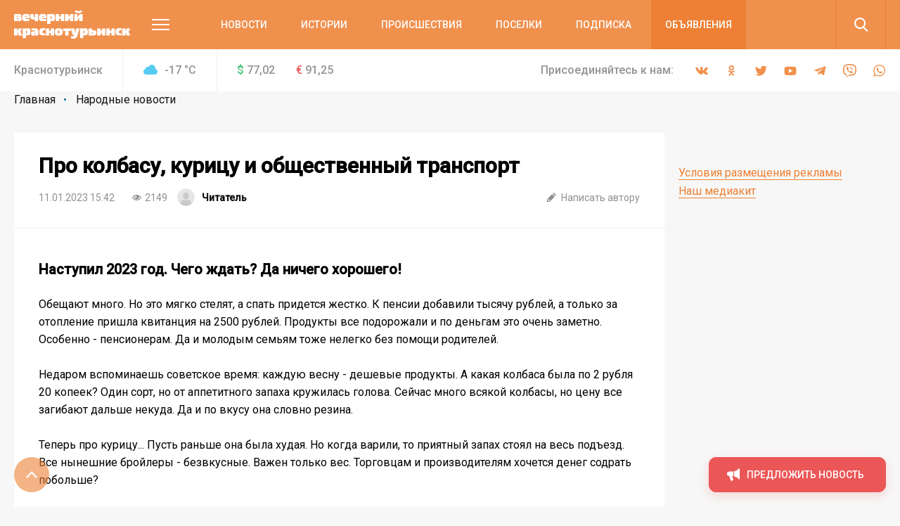

--- FILE ---
content_type: text/html; charset=UTF-8
request_url: https://krasnoturinsk.info/narodnye-novosti/pro-kolbasu-kuritsu-i-obshchestvennyy-transport/
body_size: 22291
content:
<!DOCTYPE html>
<html>
<head>
    <meta charset="utf-8">
    <meta name="format-detection" content="telephone=no">
    <meta name="format-detection" content="address=no">
    <meta name="SKYPE_TOOLBAR" content="SKYPE_TOOLBAR_PARSER_COMPATIBLE">
    <link rel="icon" type="image/svg+xml" href="/favicon.svg">    

    <meta name="viewport" content="width=device-width">

    <title>Про колбасу, курицу и общественный транспорт | Народные новости | Краснотурьинск.инфо</title>
    <meta http-equiv="Content-Type" content="text/html; charset=UTF-8" />
<meta name="keywords" content="новости, репортажи, происшествия, блоги,  объявления, погода, краснотурьинские вакансии, некрологи, выпуски газеты «Вечерний Краснотурьинск», контакты редакции и рекламные прайсы" />
<meta name="description" content="&amp;lt;h3&amp;gt;Наступил 2023 год. Чего ждать? Да ничего хорошего!&amp;lt;/h3&amp;gt;
 Обещают много. Но это мягко стелят, а спать придется жестко. К пенсии добавили тысячу рублей, а только за отопление пришла квитанция на 2500 рублей. Продукты все подорожали и по деньгам это очень заметно. Особенно - пенсионерам. Да и молодым семьям тоже нелегко без помощи родителей.&amp;lt;br&amp;gt;
 Недаром вспоминаешь советское время: каждую весну - дешевые продукты. А какая колбаса была по 2 рубля 20 копеек? Один сорт, но от аппетитного запаха кружилась голова. Сейчас много всякой колбасы, но цену все загибают дальше некуда. Да и по вкусу она словно резина.&amp;lt;br&amp;gt;
 Теперь про курицу... Пусть раньше она была худая. Но когда варили, то приятный запах стоял на весь подъезд. Все нынешние бройлеры - безвкусные. Важен только вес. Торговцам и производителям хочется денег содрать побольше?&amp;lt;br&amp;gt;
 Про транспорт... Частники совсем обнаглели. Как хотят, так и работают: захотел - выехал, не захотел - не выехал. Если даже работают, то почему-то до семи часов вечера? В выходные вечером в Заречном вообще никуда не уехать. А такси - не всем по карману. Например, прибыл автобус из Екатеринбурга на наш автовокзал в одиннадцать вечера. Что делать человеку? Транспорта нет, а таксист заламывает цену в 250 рублей.&amp;lt;br&amp;gt;
 При мэре Михеле транспорт ходил регулярно - хоть куда и до полуночи.&amp;lt;br&amp;gt;
 Я родилась и выросла на Малой Лимке. Помню, для перевозки людей использовали простые грузовые машины. В кузов ставили будку с сиденьями. Такие &amp;quot;автобусы&amp;quot; ходили регулярно и по расписанию. Хотя дороги были плохими. А сейчас дороги хорошие, но ездить туда не хотят.&amp;lt;br&amp;gt;
 Почему нет &amp;quot;городского&amp;quot; транспорта?&amp;lt;br&amp;gt;
 Хотелось бы, чтобы сотрудники мэрии и депутаты обратили внимание на этот вопрос и приобрели транспорт для города! Вот это будет забота о старшем поколении.&amp;lt;br&amp;gt;
 Понятно, у них - свои машины. Но что делать простому люду?&amp;lt;br&amp;gt;
 &amp;lt;b&amp;gt;Александра Николаевна, пенсионер.&amp;lt;/b&amp;gt;&amp;lt;br&amp;gt; - читайте на сайте Краснотурьинск.инфо" />
<link href="/bitrix/js/main/core/css/core.min.css?16019928022854" type="text/css" rel="stylesheet" />



<link href="/bitrix/cache/css/s6/main/page_faf4d12069df413a47a48935f55addd0/page_faf4d12069df413a47a48935f55addd0_v1.css?16407539422133" type="text/css"  rel="stylesheet" />
<link href="/bitrix/cache/css/s6/main/template_d6fe639e3fba3c402338ef9ccc181e8c/template_d6fe639e3fba3c402338ef9ccc181e8c_v1.css?1669096075357887" type="text/css"  data-template-style="true" rel="stylesheet" />
<script type="text/javascript">if(!window.BX)window.BX={};if(!window.BX.message)window.BX.message=function(mess){if(typeof mess==='object'){for(let i in mess) {BX.message[i]=mess[i];} return true;}};</script>
<script type="text/javascript">(window.BX||top.BX).message({'JS_CORE_LOADING':'Загрузка...','JS_CORE_NO_DATA':'- Нет данных -','JS_CORE_WINDOW_CLOSE':'Закрыть','JS_CORE_WINDOW_EXPAND':'Развернуть','JS_CORE_WINDOW_NARROW':'Свернуть в окно','JS_CORE_WINDOW_SAVE':'Сохранить','JS_CORE_WINDOW_CANCEL':'Отменить','JS_CORE_WINDOW_CONTINUE':'Продолжить','JS_CORE_H':'ч','JS_CORE_M':'м','JS_CORE_S':'с','JSADM_AI_HIDE_EXTRA':'Скрыть лишние','JSADM_AI_ALL_NOTIF':'Показать все','JSADM_AUTH_REQ':'Требуется авторизация!','JS_CORE_WINDOW_AUTH':'Войти','JS_CORE_IMAGE_FULL':'Полный размер'});</script>

<script type="text/javascript" src="/bitrix/js/main/core/core.min.js?1602003745252095"></script>

<script>BX.setJSList(['/bitrix/js/main/core/core_ajax.js','/bitrix/js/main/core/core_promise.js','/bitrix/js/main/polyfill/promise/js/promise.js','/bitrix/js/main/loadext/loadext.js','/bitrix/js/main/loadext/extension.js','/bitrix/js/main/polyfill/promise/js/promise.js','/bitrix/js/main/polyfill/find/js/find.js','/bitrix/js/main/polyfill/includes/js/includes.js','/bitrix/js/main/polyfill/matches/js/matches.js','/bitrix/js/ui/polyfill/closest/js/closest.js','/bitrix/js/main/polyfill/fill/main.polyfill.fill.js','/bitrix/js/main/polyfill/find/js/find.js','/bitrix/js/main/polyfill/matches/js/matches.js','/bitrix/js/main/polyfill/core/dist/polyfill.bundle.js','/bitrix/js/main/core/core.js','/bitrix/js/main/polyfill/intersectionobserver/js/intersectionobserver.js','/bitrix/js/main/lazyload/dist/lazyload.bundle.js','/bitrix/js/main/polyfill/core/dist/polyfill.bundle.js','/bitrix/js/main/parambag/dist/parambag.bundle.js']);
BX.setCSSList(['/bitrix/js/main/core/css/core.css','/bitrix/js/main/lazyload/dist/lazyload.bundle.css','/bitrix/js/main/parambag/dist/parambag.bundle.css']);</script>
<script type="text/javascript">(window.BX||top.BX).message({'LANGUAGE_ID':'ru','FORMAT_DATE':'MM/DD/YYYY','FORMAT_DATETIME':'MM/DD/YYYY H:MI:SS T','COOKIE_PREFIX':'BITRIX_SM','SERVER_TZ_OFFSET':'18000','SITE_ID':'s6','SITE_DIR':'/','USER_ID':'','SERVER_TIME':'1770128018','USER_TZ_OFFSET':'0','USER_TZ_AUTO':'Y','bitrix_sessid':'128d6da34921619b756188ba6183bcea'});</script>


<script type="text/javascript"  src="/bitrix/cache/js/s6/main/kernel_main/kernel_main_v1.js?1603970125151609"></script>
<script type="text/javascript"  src="/bitrix/cache/js/s6/main/kernel_main_polyfill_customevent/kernel_main_polyfill_customevent_v1.js?16039700961051"></script>
<script type="text/javascript" src="/bitrix/js/ui/dexie/dist/dexie.bitrix.bundle.min.js?160200795960291"></script>
<script type="text/javascript" src="/bitrix/js/main/core/core_ls.min.js?16019928027365"></script>
<script type="text/javascript" src="/bitrix/js/main/core/core_frame_cache.min.js?160200374510532"></script>
<script type="text/javascript">BX.setJSList(['/bitrix/js/main/core/core_fx.js','/bitrix/js/main/session.js','/bitrix/js/main/pageobject/pageobject.js','/bitrix/js/main/core/core_window.js','/bitrix/js/main/date/main.date.js','/bitrix/js/main/core/core_date.js','/bitrix/js/main/utils.js','/bitrix/js/main/polyfill/customevent/main.polyfill.customevent.js','/local/templates/main/js/vendor.js','/local/templates/main/js/common.js','/local/components/api/typo/templates/.default/script.js']);</script>
<script type="text/javascript">BX.setCSSList(['/local/templates/main/components/bitrix/news/.default/bitrix/news.detail/.default/style.css','/local/templates/main/css/vendor.css','/local/templates/main/css/common.css','/local/templates/main/css/s6.css','/local/components/api/typo/templates/.default/style.css','/local/templates/main/styles.css','/local/templates/main/template_styles.css']);</script>
<script type="text/javascript">var bxDate = new Date(); document.cookie="BITRIX_SM_TIME_ZONE="+bxDate.getTimezoneOffset()+"; path=/; expires=Mon, 01 Feb 2027 00:00:00 +0500"</script>
<link href="https://fonts.googleapis.com/css?family=Open+Sans|Roboto:300,400,400i,500,500i&amp;subset=cyrillic" rel="stylesheet">
<meta property="og:title" content="Про колбасу, курицу и общественный транспорт"/>
<meta property="og:description" content="Наступил 2023 год. Чего ждать? Да ничего хорошего!
 Обещают много. Но это мягко стелят, а спать придется жестко. К пенсии добавили тысячу рублей, а только за отопление пришла квитанция на 2500 рублей. Продукты все подорожали и по деньгам это очень заметно. Особенно - пенсионерам. Да и молодым семья"/>
<link rel="amphtml" href="https://krasnoturinsk.info/amp/narodnye-novosti/pro-kolbasu-kuritsu-i-obshchestvennyy-transport/">
<meta property="og:image" content="https://krasnoturinsk.info/upload/image_resize/230602840f0ab418995c7cb4631ff8fb.jpeg"/>
<meta property="og:type" content="article"/>
<meta property="og:url" content="https://krasnoturinsk.info/narodnye-novosti/pro-kolbasu-kuritsu-i-obshchestvennyy-transport/"/>



<script type="text/javascript"  src="/bitrix/cache/js/s6/main/template_9c1ef971bcd657f7b3ab800db4e0eb80/template_9c1ef971bcd657f7b3ab800db4e0eb80_v1.js?1603970096495618"></script>
<script type="text/javascript">var _ba = _ba || []; _ba.push(["aid", "04972ffdab65d9f77f195510f02870d0"]); _ba.push(["host", "krasnoturinsk.info"]); (function() {var ba = document.createElement("script"); ba.type = "text/javascript"; ba.async = true;ba.src = (document.location.protocol == "https:" ? "https://" : "http://") + "bitrix.info/ba.js";var s = document.getElementsByTagName("script")[0];s.parentNode.insertBefore(ba, s);})();</script>


    <script async='async' src='https://www.googletagservices.com/tag/js/gpt.js'></script>
    <script>
        var googletag = googletag || {};
        googletag.cmd = googletag.cmd || [];
    </script>

    <!-- Yandex Native Ads -->
    <script>window.yaContextCb=window.yaContextCb||[]</script>
    <script src="https://yandex.ru/ads/system/context.js" async></script>

    <script>
        googletag.cmd.push(function() {
            googletag.pubads().enableSingleRequest();
            googletag.pubads().collapseEmptyDivs();
            googletag.enableServices();
        });
    </script>
    <script src="https://cdn.gravitec.net/storage/df241a866bef109549ff7123e3eae423/client.js" async></script>    <script type="text/javascript" src="https://code.giraff.io/data/widget-krasnoturinskinfo.js" async></script></head>

<body class="body">
<!-- Yandex.Metrika counter -->
<script type="text/javascript" >
   (function(m,e,t,r,i,k,a){m[i]=m[i]||function(){(m[i].a=m[i].a||[]).push(arguments)};
   m[i].l=1*new Date();k=e.createElement(t),a=e.getElementsByTagName(t)[0],k.async=1,k.src=r,a.parentNode.insertBefore(k,a)})
   (window, document, "script", "https://mc.yandex.ru/metrika/tag.js", "ym");

   ym(22006531, "init", {
        clickmap:true,
        trackLinks:true,
        accurateTrackBounce:true,
        webvisor:true
   });
</script>
<noscript><div><img src="https://mc.yandex.ru/watch/22006531" style="position:absolute; left:-9999px;" alt="" /></div></noscript>
<!-- /Yandex.Metrika counter -->



<!-- Global site tag (gtag.js) - Google Analytics -->
<script async src="https://www.googletagmanager.com/gtag/js?id=UA-10588330-3"></script>
<script>
  window.dataLayer = window.dataLayer || [];
  function gtag(){dataLayer.push(arguments);}
  gtag('js', new Date());

  gtag('config', 'UA-10588330-3');
</script>
<div class="body__wrapper">
    <div class="body__header">
<div id="panel"></div>
        <header js-header class="header">
            <div class="header-attention header-attention_desktop -xs-hidden">
                
    <!-- article-attention_margin-bottom_none -->
<div class="article-attention article-attention_tag_right article-attention_full-image">
    <!-- Yandex.RTB R-A-110421-22 -->
<div id="yandex_rtb_R-A-110421-22"></div>
<script>
window.yaContextCb.push(() => {
    Ya.Context.AdvManager.render({
        "blockId": "R-A-110421-22",
        "renderTo": "yandex_rtb_R-A-110421-22"
    })
})
</script></div>
            </div>

            <div class="header-attention header-attention_phone -xs-visible">
                
    <!-- article-attention_margin-bottom_none -->
<div class="article-attention article-attention_tag_right article-attention_full-image">
    <!-- Yandex.RTB R-A-110421-34 -->
<div id="yandex_rtb_R-A-110421-34"></div>
<script>
window.yaContextCb.push(() => {
    Ya.Context.AdvManager.render({
        "blockId": "R-A-110421-34",
        "renderTo": "yandex_rtb_R-A-110421-34"
    })
})
</script></div>
            </div>

            <div js-header-wrapper class="header__wrapper">

                <div class="header__main">
                    <div js-header-main class="header-main block">
                        <div class="header-main__wrapper block-wrapper">
                            <div class="header-main__side">
                                <a href="/" class="header-main__logo">
    <img src="/upload/logo/header/Вечерний%20Краснотурьинск.svg" alt="Вечерний Краснотурьинск">
</a>
                                <div class="header-main__more">
                                    <a js-header-menu href="#" class="header-main__hamburger"></a>
                                </div>
                            </div>
                            
<div js-header-box class="header-main__main">
    <div class="header-main__nav">
        <div class="header-nav">
            <div class="header-nav__list">
                                    <div class="header-nav__item">
                        <a href="/novosti/" class="header-nav__link">Новости</a>
                    </div>
                                    <div class="header-nav__item">
                        <a href="/istorii/" class="header-nav__link">Истории</a>
                    </div>
                                    <div class="header-nav__item">
                        <a href="/proishestviya/" class="header-nav__link">Происшествия</a>
                    </div>
                                    <div class="header-nav__item">
                        <a href="/tag/poselki/" class="header-nav__link">Поселки</a>
                    </div>
                                    <div class="header-nav__item">
                        <a href="/journal-subscribe/" class="header-nav__link">Подписка</a>
                    </div>
                                    <div class="header-nav__item header-nav__item_fill">
                        <a href="/board/" class="header-nav__link">Объявления</a>
                    </div>
                            </div>
        </div>
    </div>
    <div class="header-main__search">
        <form js-search action="/search/" class="search">
            <div class="search__wrapper">
                <div class="search__main">
                    <div class="search__input">
                        <label js-inputShadow class="field field_search">
                            <span class="field__title">Поиск</span>
                            <span class="field__main">
                                <input js-search-input class="field__input" type="text" placeholder="Введите ваш запрос" name="q" value="">
                            </span>
                        </label>
                    </div>
                </div>
                <div class="search__side">
                    <button js-search-button type="submit" class="search__button"></button>
                </div>
            </div>
        </form>
    </div>
</div>
                        </div>
                        <div js-header-modal class="header-modal">
                            <div class="header-section block -row-gap_medium">
                                <div class="header-section__wrapper block-wrapper">
                                    <div class="header-section__content header-section__content_bordered">
                                        <div class="nav nav_col_4x">
                                            <div class="nav__list">

                                                <div class="nav-item nav__list-item">
                                                    <div class="nav nav_col_1x">
                                                        <div class="nav__header">
                                                            <div class="nav__title">О компании</div>
                                                        </div>
                                                        
<div class="nav__list">
            <div class="nav-item nav__list-item">
            <div class="nav-item__caption">
                <a href="https://krasnoturinsk.info/contacts" class="nav-item__link">Контакты</a>
            </div>
        </div>
            <div class="nav-item nav__list-item">
            <div class="nav-item__caption">
                <a href="https://rifei.info" class="nav-item__link">Cайт Издательской группы "ВК-медиа"</a>
            </div>
        </div>
            <div class="nav-item nav__list-item">
            <div class="nav-item__caption">
                <a href="https://rifei.info/rabota" class="nav-item__link">Работа у нас</a>
            </div>
        </div>
    </div>
                                                    </div>
                                                </div>

                                                <div class="nav-item nav__list-item">
                                                    <div class="nav nav_col_1x">
                                                        <div class="nav__header">
                                                            <div class="nav__title">Читателю</div>
                                                        </div>
                                                        
<div class="nav__list">
            <div class="nav-item nav__list-item">
            <div class="nav-item__caption">
                <a href="/journal-subscribe/" class="nav-item__link">Подписка на печатную версию</a>
            </div>
        </div>
            <div class="nav-item nav__list-item">
            <div class="nav-item__caption">
                <a href="/specproekty-rs/" class="nav-item__link">Опубликованные рекламные материалы</a>
            </div>
        </div>
    </div>
                                                    </div>
                                                </div>

                                                <div class="nav-item nav__list-item">
                                                    <div class="nav nav_col_1x">
                                                        <div class="nav__header">
                                                            <div class="nav__title">Бизнесу</div>
                                                        </div>
                                                        
<div class="nav__list">
            <div class="nav-item nav__list-item">
            <div class="nav-item__caption">
                <a href="https://rifei.info" class="nav-item__link">Цены и условия размещения рекламы в газетах, на сайтах и в соцсетях</a>
            </div>
        </div>
            <div class="nav-item nav__list-item">
            <div class="nav-item__caption">
                <a href="/specproekty-rs/" class="nav-item__link">Спецпроекты Рекламной службы</a>
            </div>
        </div>
            <div class="nav-item nav__list-item">
            <div class="nav-item__caption">
                <a href="https://rifei.info/rasprostranenie-tirazha" class="nav-item__link">Розничная продажа газеты</a>
            </div>
        </div>
    </div>
                                                    </div>
                                                </div>

                                                <div class="nav-item nav__list-item">
                                                    <div class="nav nav_col_1x">
                                                        <div class="nav__header">
                                                            <div class="nav__title">Пользователю</div>
                                                        </div>
                                                        
<div class="nav__list">
            <div class="nav-item nav__list-item">
            <div class="nav-item__caption">
                <a href="http://krasnoturinsk.info/novosti/pravila-ispolzovaniya/" class="nav-item__link">Правила использования материалов в печатных, радио- и телевизионных, электронных средствах массовой информации, на сайтах и страницах в сети Интернет, в группах в социальных сетях и мессенджерах</a>
            </div>
        </div>
            <div class="nav-item nav__list-item">
            <div class="nav-item__caption">
                <a href="https://docs.google.com/document/d/1pMzdiLLWgLl4NFuHlSZUNvAVLzQIbCj9UKqVXmQw01s" class="nav-item__link">Политика защиты и обработки персональных данных</a>
            </div>
        </div>
            <div class="nav-item nav__list-item">
            <div class="nav-item__caption">
                <a href="https://docs.google.com/document/d/1BncEL4EHQMA4-xajdRAsDNlVyAGp3Hrh_AI18G6GdZs" class="nav-item__link">Согласие посетителя веб-сайта на обработку персональных данных</a>
            </div>
        </div>
    </div>
                                                    </div>
                                                </div>

                                            </div>
                                        </div>
                                    </div>
                                </div>
                            </div>
                            <div class="header-section block -row-gap_large">
                                <div class="header-section__wrapper block-wrapper">
                                    <div class="header-section__header">
                                        <div class="header-section__title">
                                            Новости других городов
                                        </div>
                                    </div>
                                    
<div class="header-section__content">
    <div class="nav">
        <div class="nav__list">
                            <div class="nav-item nav__list-item">
                    <div class="nav-item__caption">
                        <a href="https://serovglobus.ru" class="nav-item__link">Глобус (Серов)</a>
                    </div>
                </div>
                            <div class="nav-item nav__list-item">
                    <div class="nav-item__caption">
                        <a href="https://vkarpinsk.info" class="nav-item__link">Вечерний Карпинск</a>
                    </div>
                </div>
                            <div class="nav-item nav__list-item">
                    <div class="nav-item__caption">
                        <a href="https://proseverouralsk.ru" class="nav-item__link">ПроСевероуральск.ру</a>
                    </div>
                </div>
                            <div class="nav-item nav__list-item">
                    <div class="nav-item__caption">
                        <a href="https://prososvu.ru" class="nav-item__link">ПроСосьву.ру</a>
                    </div>
                </div>
                            <div class="nav-item nav__list-item">
                    <div class="nav-item__caption">
                        <a href="https://provolchansk.ru" class="nav-item__link">ПроВолчанск.ру</a>
                    </div>
                </div>
                    </div>
    </div>
</div>
                                </div>
                            </div>
                            <div class="header-section header-section_border-top header-section_box block">
                                <div class="header-section__wrapper block-wrapper">
                                    <div class="header-section__content">
                                        <div class="socials socials_white">
                                            <div class="socials__wrapper">
                                                
<div class="socials__list">
            <a target="_blank" href="https://vk.com/krasnoturinskinfo" class="socials__item socials__item_vkontakte"></a>
                <a target="_blank" href="https://ok.ru/chitaemvk" class="socials__item socials__item_odnoklassniki"></a>
                    <a target="_blank" href="https://twitter.com/krasnotur_info" class="socials__item socials__item_twitter"></a>
                <a target="_blank" href="https://www.youtube.com/user/krasnoturinskinfo" class="socials__item socials__item_youtube"></a>
                    <a target="_blank" href="https://t.me/krasnoturinsk" class="socials__item socials__item_telegram"></a>
                <a target="_blank" href="https://invite.viber.com/?g2=AQBvH%2Bpra5dRrU9KbU3ODpc%2BNoQflQOvkOCdBwMd9eIsaHK4EtnlvzEQiYVXLI%2FN" class="socials__item socials__item_viber"></a>
                <a target="_blank" href="https://chat.whatsapp.com/ID9f4kSQKiC15odNgJV4B4" class="socials__item socials__item_whatsapp"></a>
    </div>                                            </div>
                                        </div>
                                    </div>
                                </div>
                            </div>
                        </div>
                    </div>
                </div>
                
<div class="header__info">
    <div class="header-info block -m-hidden">
        <div class="header-info__wrapper block-wrapper">
            <div class="header-info__info">
                 <span class="header-info__city">Краснотурьинск</span>                
<div class="header-info__weather">
    <div class="info-item">
        <div class="info-item__title info-item__title_cloud">
            -17 <sup>°</sup>C
        </div>
    </div>
</div>
                
<div class="header-info__stocks">
            <div class="header-info__stocks-item">
            <div class="info-item">
                <div class="info-item__title"><span class="info-item__symbol info-item__symbol_green">$</span>77,02</div>
            </div>
        </div>
            <div class="header-info__stocks-item">
            <div class="info-item">
                <div class="info-item__title"><span class="info-item__symbol info-item__symbol_red">€</span>91,25</div>
            </div>
        </div>
    </div>
            </div>
            <div class="header-info__socials">
                <div class="socials ">
                    <div class="socials__wrapper">
                        <span class="socials__title">
                            Присоединяйтесь к нам:
                        </span>
                        
<div class="socials__list">
            <a target="_blank" href="https://vk.com/krasnoturinskinfo" class="socials__item socials__item_vkontakte"></a>
                <a target="_blank" href="https://ok.ru/chitaemvk" class="socials__item socials__item_odnoklassniki"></a>
                    <a target="_blank" href="https://twitter.com/krasnotur_info" class="socials__item socials__item_twitter"></a>
                <a target="_blank" href="https://www.youtube.com/user/krasnoturinskinfo" class="socials__item socials__item_youtube"></a>
                    <a target="_blank" href="https://t.me/krasnoturinsk" class="socials__item socials__item_telegram"></a>
                <a target="_blank" href="https://invite.viber.com/?g2=AQBvH%2Bpra5dRrU9KbU3ODpc%2BNoQflQOvkOCdBwMd9eIsaHK4EtnlvzEQiYVXLI%2FN" class="socials__item socials__item_viber"></a>
                <a target="_blank" href="https://chat.whatsapp.com/ID9f4kSQKiC15odNgJV4B4" class="socials__item socials__item_whatsapp"></a>
    </div>                    </div>
                </div>
            </div>
        </div>
    </div>
</div>            </div>
        </header>

    </div>
    <div class="body__content">




    <div class="block -row-gap_xxsmall">
        <div class="block-wrapper" js-path-source data-path="/local/templates/main">
            <div js-breadcrumb style="display: none"></div>

            <div class="columns columns_4x columns_m-1x">
                <div class="columns__list">
                    <div class="columns__item -size-3"
                         itemscope itemtype="http://schema.org/NewsArticle">
                        <div class="box box_clean">
                            <div class="box__wrapper">
                                <div class="list-sections list-sections_xs_box list-sections_content list-sections_bordered-horizontal">
                                    <div class="list-sections__list">
                                        <div class="list-sections__item list-sections__item_xs_compact -font-size_small">
                                            <div class="widgets">
                                                <div class="widget widget_margin-bottom_medium widget_wide header-box header-box_xs_wide-padding_none header-box_bordered-bottom header-box__margin_top-small">
                                                    <div class="header-box__section">
                                                        <div class="header-box__main">
                                                            <div class="header-box__context">
                                                                <div class="header-box__context-item">
                                                                    <h1 class="header-box__title title-h1"
                                                                        itemprop="headline">Про колбасу, курицу и общественный транспорт</h1>
                                                                </div>
                                                            </div>
                                                        </div>
                                                    </div>
                                                    <div class="header-box__section -row-gap_xsmall">
                                                        <div class="header-box__main">
                                                            <div class="tags-list tags-list_gap_large tags-list_gap-center_small">

                                                                <div class="tags-list__list">
                                                                    <div class="tags-list__item">
                                                                        <div class="tag  tag_clean tag_medium">
                                                                            <div class="tag__main">
                                                                                <div itemprop="datePublished"
                                                                                     content="2023-01-11"
                                                                                     class="tag__title">
11.01.2023 15:42                                                                                </div>
                                                                                <meta name="mediator_published_time" content="2023-01-11T15:42:00+05:00" />
                                                                            </div>
                                                                        </div>
                                                                    </div>

                                                                                                                                            <div class="tags-list__item">
                                                                            <div class="tag tag_clean tag_medium">
                                                                                <div class="tag__main">
                                                                                    <div class="tag__icon tag__icon_views"></div>
                                                                                    <div class="tag__title">2149</div>
                                                                                </div>
                                                                            </div>
                                                                        </div>
                                                                    
                                                                    
                                                                                                                                            <div class="tags-list__item" itemprop="author"
                                                                             itemscope
                                                                             itemtype="http://schema.org/Person">
                                                                            <div class="tag  tag_clean tag_medium tag_person">
                                                                                <a class="tag_link"
                                                                                   href="/author/istomin/">
                                                                                    <div class="tag__main">
                                                                                        <div class="tag__icon tag__icon_"
                                                                                             style="background-image: url(/local/templates/main/images/vendor/user-default.png)"></div>
                                                                                        <div class="tag__title"
                                                                                             itemprop="name"
                                                                                             content="Читатель">Читатель                                                                                        </div>
                                                                                        <meta name="mediator_author" content="Читатель" />
                                                                                    </div>
                                                                                </a>
                                                                            </div>
                                                                        </div>
                                                                    
                                                                </div>
                                                            </div>
                                                        </div>
                                                        <div class="header-box__side">
                                                            <div class="tags-list tags-list_gap_large">
                                                                <div class="tags-list__list">
                                                                                                                                            <div class="tags-list__item">
                                                                            <a href="mailto:info1@serovglobus.ru"
                                                                               class="tag  tag_clean tag_medium tag_clickable">
                                                                                <div class="tag__main">
                                                                                    <div class="tag__icon tag__icon_write"></div>
                                                                                    <div class="tag__title">Написать
                                                                                        автору
                                                                                    </div>
                                                                                </div>
                                                                            </a>
                                                                        </div>
                                                                                                                                    </div>
                                                            </div>
                                                        </div>
                                                    </div>
                                                </div>
                                                                                                                                                        <meta itemprop="articleBody"
                                                          content="Наступил 2023 год. Чего ждать? Да ничего хорошего!
 Обещают много. Но это мягко стелят, а спать придется жестко. К пенсии добавили тысячу рублей, а только за отопление пришла квитанция на 25">

                                                                                                                                                                
                                                    
                                                    <div class="js-mediator-article">
                                                                                                                    <h3>Наступил 2023 год. Чего ждать? Да ничего хорошего!</h3>
 Обещают много. Но это мягко стелят, а спать придется жестко. К пенсии добавили тысячу рублей, а только за отопление пришла квитанция на 2500 рублей. Продукты все подорожали и по деньгам это очень заметно. Особенно - пенсионерам. Да и молодым семьям тоже нелегко без помощи родителей.<br>
 Недаром вспоминаешь советское время: каждую весну - дешевые продукты. А какая колбаса была по 2 рубля 20 копеек? Один сорт, но от аппетитного запаха кружилась голова. Сейчас много всякой колбасы, но цену все загибают дальше некуда. Да и по вкусу она словно резина.<br>
 Теперь про курицу... Пусть раньше она была худая. Но когда варили, то приятный запах стоял на весь подъезд. Все нынешние бройлеры - безвкусные. Важен только вес. Торговцам и производителям хочется денег содрать побольше?<br>
 Про транспорт... Частники совсем обнаглели. Как хотят, так и работают: захотел - выехал, не захотел - не выехал. Если даже работают, то почему-то до семи часов вечера? В выходные вечером в Заречном вообще никуда не уехать. А такси - не всем по карману. Например, прибыл автобус из Екатеринбурга на наш автовокзал в одиннадцать вечера. Что делать человеку? Транспорта нет, а таксист заламывает цену в 250 рублей.                                                            <div class="widget article-attention article-attention_tag_right article-attention_widget article-attention_widget--full-width">
                                                                
    <!-- Yandex.RTB R-A-110421-21 -->
<div id="yandex_rtb_R-A-110421-21"></div>
<script>
window.yaContextCb.push(()=>{
	Ya.Context.AdvManager.render({
		"blockId": "R-A-110421-21",
		"renderTo": "yandex_rtb_R-A-110421-21"
	})
})
</script>                                                            </div>
                                                            <br>
 При мэре Михеле транспорт ходил регулярно - хоть куда и до полуночи.<br>
 Я родилась и выросла на Малой Лимке. Помню, для перевозки людей использовали простые грузовые машины. В кузов ставили будку с сиденьями. Такие "автобусы" ходили регулярно и по расписанию. Хотя дороги были плохими. А сейчас дороги хорошие, но ездить туда не хотят.<br>
 Почему нет "городского" транспорта?<br>
 Хотелось бы, чтобы сотрудники мэрии и депутаты обратили внимание на этот вопрос и приобрели транспорт для города! Вот это будет забота о старшем поколении.<br>
 Понятно, у них - свои машины. Но что делать простому люду?<br>
 <b>Александра Николаевна, пенсионер.</b><br>                                                                                                            </div>

                                                    
                                                    
                                                                                                            <div class="photo-source">
                                                            Иллюстрация в
                                                            анонсе: Алеся Копылова, архив &quot;Вечернего Краснотурьинска&quot;                                                        </div>
                                                    
                                                                                            </div>
                                            <meta name="mediator" content="439194" />
                                            
                                            
    <div class="bottom-social-links">
 <b>Читайте новости о жизни города в социальных сетях - подпишитесь, чтобы ничего не пропустить!</b><br>
	 “Вечерний Краснотурьинск” есть везде: во “<a href="https://vk.cc/c8Pht8">Вконтакте</a>”, в “<a href="https://vk.cc/c8Phpz">Одноклассниках</a>”, в <a href="https://t.me/+OErZG1ZA9-RhZGFi">Телеграм</a>, в <a href="https://dzen.ru/krasnoturinsk?favid=9294">Дзене</a> и <a href="http://vk.cc/ca3vJY">Тиктоке</a>. <b><span style="color: #ff0000;">Присоединяйся!</span></b> <br>
	 Добавляйте нас в избранные источники в сервисах <a href="https://vk.cc/c8PhOs">Новости</a> и <a href="https://vk.cc/c8PhUt">Гугл Новости</a><br>
</div>
<br>                                        </div>
                                    </div>
                                    <div class="header-box header-box_bordered-top">
                                        <div class="header-box__section">
                                            <div class="header-box__main">
                                                <div class="tags-list">

                                                    <div itemprop="publisher" itemscope itemtype="http://schema.org/Organization" style="display: none">
    <meta itemprop="name" content="ООО «Издательская группа ВК-медиа»">
    <meta itemprop="telephone" content="8-922-0-260-261">
    <img itemprop="logo" src="/local/templates/main/images/globus.svg" alt="hotel logo"/>
    <span itemprop="address" itemscope itemtype="http://schema.org/PostalAddress">
        <meta itemprop="streetAddress" content="ул. Карла Маркса, 19">
        <meta itemprop="addressLocality" content="Серов">
    </span>
<!--    <img itemprop="url" src="http://serovglobus.vkmedia.ru/" style="display: none" alt="">-->
</div>
                                                    <div class="tags-list__list">
                                                                                                                    
    <div class="tags-list__item">
        <a href="/tag/obshhestvo/" class="tag tag_clickable ">
            <div class="tag__main">
                                <div class="tag__title">общество</div>
                                    <meta name="mediator_theme" content="общество" />
                            </div>
        </a>
    </div>
    <div class="tags-list__item">
        <a href="/tag/transport/" class="tag tag_clickable ">
            <div class="tag__main">
                                <div class="tag__title">транспорт</div>
                                    <meta name="mediator_theme" content="транспорт" />
                            </div>
        </a>
    </div>
    <div class="tags-list__item">
        <a href="/tag/pismo/" class="tag tag_clickable ">
            <div class="tag__main">
                                <div class="tag__title">письмо</div>
                                    <meta name="mediator_theme" content="письмо" />
                            </div>
        </a>
    </div>
                                                                                                            </div>
                                                </div>
                                            </div>
                                            <div class="header-box__side">
                                                <div class="tags-list tags-list_gap_medium">
                                                    <div class="tags-list__list">
                                                                                                                <div class="tags-list__item">
                                                            <div class="tag  tag_clean tag_medium tag_clickable">
                                                                <div class="tag__main" js-copy-link>
                                                                    <div class="tag__icon tag__icon_copy"></div>
                                                                    <div class="tag__title">Копировать ссылку
                                                                    </div>
                                                                </div>
                                                            </div>
                                                        </div>
                                                    </div>
                                                </div>
                                            </div>
                                        </div>
                                        <div class="header-box__section">
                                            <div class="header-box__main">
                                                <div class="socials socials_share socials_xs-type-col">
                                                    <div class="socials__wrapper">
                                                        <span class="socials__title">
                                                            Поделиться в соцсетях:
                                                        </span>
                                                        <div class="socials__list ya-share2"
                                                             data-services="vkontakte,odnoklassniki,twitter,telegram,whatsapp,viber"
                                                             data-counter data-bare></div>
                                                        <script src="https://yastatic.net/share2/share.js"></script>
                                                    </div>
                                                </div>
                                            </div>
                                        </div>
                                    </div>
                                </div>

                                <div class="header-box">
                                    
    <!-- Yandex Native Ads C-A-110421-20 -->
<div id="yandex_rtb_C-A-110421-20"></div>
<script>window.yaContextCb.push(()=>{
  Ya.Context.AdvManager.renderWidget({
    renderTo: 'yandex_rtb_C-A-110421-20',
    blockId: 'C-A-110421-20'
  })
})</script>                                </div>
                            </div>
                        </div>

                    </div>

                    
                        <div class="columns__item -m-hidden">
                            <div js-article-sidebar class="sticky sticky_offset_button">
                                
    <!-- article-attention_margin-bottom_none -->
<div class="article-attention article-attention_tag_right ">
    <!-- Yandex.RTB R-A-110421-26 -->
<div id="yandex_rtb_R-A-110421-26"></div>
<script>
window.yaContextCb.push(() => {
    Ya.Context.AdvManager.render({
        "blockId": "R-A-110421-26",
        "renderTo": "yandex_rtb_R-A-110421-26"
    })
})
</script></div>
                                <br>

<div class="article-attention-link">
    <a class="link_color-reversed" href="1">Условия размещения
        рекламы</a>
</div>
<div class="article-attention-link">
    <a class="link_color-reversed" href="2">Наш медиакит</a>
</div>                            </div>
                        </div>

                    
                </div>
            </div>
        </div>

    </div>

  


<div class="block block_bg_grey-dark block_bg_in-header block_bg_out-bottom  -row-gap_large">

                              

</div>

    <div class="block block_bg_in-header block_out-top  -row-gap_large">
        <div class="block-wrapper">
            <div class="header-box">
                <div class="header-box__section">
                    <div class="header-box__main">
                        <div class="header-box__context">
                            <div class="header-box__context-item">
                                <div class="header-box__title title title-h2"> Комментарии</div>
                            </div>
                        </div>
                    </div>
                </div>
            </div>

            <div js-comment-amount-hide id="#commentsCount" style="display: none;" class="js-comment-amount-hide" data-url="https://krasnoturinsk.info/narodnye-novosti/pro-kolbasu-kuritsu-i-obshchestvennyy-transport/"></div>

            <div class="columns columns_4x columns_m-1x">
                <div class="columns__list">
                    <div class="columns__item -size-3">
                        <div class="box box_clean">
                            <div class="box__wrapper">
                                <div class="list-sections list-sections_content list-sections_bordered-horizontal">
                                    <div class="list-sections__list">
                                        <div class="list-sections__item list-sections__item_xs_padding_none -font-size_small">
                                            
<!-- Tolstoy Comments Init -->
<script type="text/javascript">!(function(w,d,s,l,x){w[l]=w[l]||[];w[l].t=w[l].t||new Date().getTime();var f=d.getElementsByTagName(s)[0],j=d.createElement(s);j.async=!0;j.src='//web.tolstoycomments.com/sitejs/app.js?i='+l+'&x='+x+'&t='+w[l].t;f.parentNode.insertBefore(j,f);})(window,document,'script','tolstoycomments','4597');</script>
<!-- /Tolstoy Comments Init -->

<!-- Tolstoy Comments Widget -->
<div class="tolstoycomments-feed"></div>
<script type="text/javascript">
  window['tolstoycomments'] = window['tolstoycomments'] || [];
  window['tolstoycomments'].push({
    action: 'init',
    values: {
      visible: true,
      comment_class: "js-comment-amount-hide",
      success: () => {
        checkNewsCommentAmount(439194);
      },
    }
  });

</script>
<!-- /Tolstoy Comments Widget -->

                                        </div>
                                    </div>
                                </div>
                            </div>
                        </div>
                    </div>
                    <div class="columns__item -m-hidden"></div>
                </div>
            </div>

        </div>
    </div>

<div class="block block_bg_grey-dark block_bg_in-header block_bg_out-bottom  -row-gap_large">
    <div class="block-wrapper">
        <div class="header-box">
            <div class="header-box__section">
                <div class="header-box__main">
                    <div class="header-box__context">
                        <div class="header-box__context-item">
                            <div class="header-box__title title title-h2"> Популярные новости</div>
                        </div>
                    </div>
                </div>
            </div>
        </div>

        <div class="box box_ghost">
            <div class="box__wrapper">
                <div class="list-sections">
                    <div class="list-sections__list">
                        <div class="list-sections__item -row-gap_xxxlarge">
                            <div class="columns columns_4x columns_flex columns_s-2x columns_xs-1x">
                                <div class="columns__list" js-news-popular-list>
                                    <script>
                                        $.ajax({
                                            url: '/local/ajax/popular_news.php',
                                            data: {id: 439194},
                                            type: 'post',
                                            dataType: 'html',
                                            success: function (response) {
                                                const $newsList = $('[js-news-popular-list]');
                                                $newsList.html(response);
                                            }
                                        });
                                    </script>
                                </div>
                            </div>
                        </div>
                    </div>
                </div>
            </div>
        </div>
    </div>
</div>

<div js-breadcrumb-fake style="display: none">
    <div class="breadcrumbs">
    <div class="breadcrumbs__list">
        <a href="/" class="breadcrumbs__list-link">Главная</a> <a href="/narodnye-novosti/" class="breadcrumbs__list-link">Народные новости</a>
    </div>
</div></div>


    </div>
    <div class="body__footer">

                    <div js-fixed class="action-main">
                <button js-open-layer="articles/suggest" type="button" class="button">
                <span class="button__content">
                    <span class="button__icon button__icon_shout"></span>
                    <span class="button__title -xs-hidden">Предложить новость</span>
                    <span class="button__title -xs-visible">+</span>
                </span>
                </button>
            </div>
        
        <div js-fixed class="action-main action-main_left">
            <div js-top class="button-round"></div>
        </div>

        <footer js-footer class="footer">
            <div class="footer__wrapper">
                <div class="footer__top">
                    <div class="footer-top block">
                        <div class="footer-top__wrapper block-wrapper">
                            <div class="footer-top__list">
                                <div class="footer-top__item footer-top__item_width_auto">
                                    <div class="footer-top__age-limit">16+</div>
                                </div>
                                <div class="footer-top__item">
                                    <div class="contacts-list">
                                        <div class="contacts-list__item">
                                            


<div class="contacts-item contacts-item_right">
    <div class="contacts-item__wrapper">
        <div class="contacts-item__title">
            <div class="tag tag_clean tag_xlarge tag_white">
                <div class="tag__main">
                    <div class="tag__icon tag__icon_phone tag__icon_gray"></div>
                    <a href="tel:83438431602" class="tag__title">(34384) 3-16-02</a>
                </div>
            </div>
        </div>
        <div class="contacts-item__title">
            <div class="tag tag_clean tag_xlarge tag_white">
                <div class="tag__main">
                    <div class="tag__icon tag__icon_phone tag__icon_gray"></div>
                    <a href="tel:89220260265" class="tag__title">8-922-0-260-265</a>
                </div>
            </div>
        </div>
        <div class="contacts-item__description">Телефоны редакции</div>
    </div>
</div><br>                                        </div>
                                        <div class="contacts-list__item">
                                            



<div class="contacts-item contacts-item_right">
    <div class="contacts-item__wrapper">
        <div class="contacts-item__title">
            <div class="tag tag_clean tag_xlarge tag_white">
                <div class="tag__main">
                    <div class="tag__icon tag__icon_email tag__icon_gray"></div>
                    <a href="mailto:info@krasnoturinsk.info" class="tag__title">info@krasnoturinsk.info</a>
                </div>
            </div>
        </div>
        <div class="contacts-item__description">Почта для связи</div>
    </div>
</div><br>                                        </div>
                                        <div class="contacts-list__item">
                                            

<div class="contacts-item">
    <div class="contacts-item__text">624449, Свердловская обл., город Краснотурьинск, ул. Коммунальная, 38</div>
</div>                                        </div>
                                    </div>
                                </div>
                                <div class="footer-top__item -s-hidden">
                                    <div class="socials socials_white socials_colors">
                                        <div class="socials__wrapper">
                                            
<div class="socials__list">
            <a target="_blank" href="https://vk.com/krasnoturinskinfo" class="socials__item socials__item_vkontakte"></a>
                <a target="_blank" href="https://ok.ru/chitaemvk" class="socials__item socials__item_odnoklassniki"></a>
                    <a target="_blank" href="https://twitter.com/krasnotur_info" class="socials__item socials__item_twitter"></a>
                <a target="_blank" href="https://www.youtube.com/user/krasnoturinskinfo" class="socials__item socials__item_youtube"></a>
                    <a target="_blank" href="https://t.me/krasnoturinsk" class="socials__item socials__item_telegram"></a>
                <a target="_blank" href="https://invite.viber.com/?g2=AQBvH%2Bpra5dRrU9KbU3ODpc%2BNoQflQOvkOCdBwMd9eIsaHK4EtnlvzEQiYVXLI%2FN" class="socials__item socials__item_viber"></a>
                <a target="_blank" href="https://chat.whatsapp.com/ID9f4kSQKiC15odNgJV4B4" class="socials__item socials__item_whatsapp"></a>
    </div>                                        </div>
                                    </div>
                                </div>
                            </div>
                        </div>
                    </div>
                </div>
                <div class="footer__nav">
                    <div class="footer-nav block">
                        <div class="footer-nav__wrapper block-wrapper">
                            
<div class="footer-nav__list">
            <div class="footer-nav__item">
            <a href="/contacts/" class="footer-nav__link">Контакты</a>
        </div>
            <div class="footer-nav__item">
            <a href="/novosti/pravila-ispolzovaniya/" class="footer-nav__link">Перепечатка и использование материалов</a>
        </div>
            <div class="footer-nav__item">
            <a href="https://rifei.info" class="footer-nav__link">Разместить рекламу</a>
        </div>
            <div class="footer-nav__item">
            <a href="https://docs.google.com/document/d/1pMzdiLLWgLl4NFuHlSZUNvAVLzQIbCj9UKqVXmQw01s" class="footer-nav__link">Политика защиты и работы по обработке персональных данных</a>
        </div>
    </div>
                        </div>
                    </div>
                </div>
                <div class="footer__info">
                    <div class="footer-info block">
                        <div class="footer-info__wrapper block-wrapper">
                            <div class="footer-info__side">
                                <div class="footer-section -s-visible">
                                    <div class="socials socials_white socials_xs_compact-offset">
                                        <div class="socials__wrapper">
                                            
<div class="socials__list">
            <a target="_blank" href="https://vk.com/krasnoturinskinfo" class="socials__item socials__item_vkontakte"></a>
                <a target="_blank" href="https://ok.ru/chitaemvk" class="socials__item socials__item_odnoklassniki"></a>
                    <a target="_blank" href="https://twitter.com/krasnotur_info" class="socials__item socials__item_twitter"></a>
                <a target="_blank" href="https://www.youtube.com/user/krasnoturinskinfo" class="socials__item socials__item_youtube"></a>
                    <a target="_blank" href="https://t.me/krasnoturinsk" class="socials__item socials__item_telegram"></a>
                <a target="_blank" href="https://invite.viber.com/?g2=AQBvH%2Bpra5dRrU9KbU3ODpc%2BNoQflQOvkOCdBwMd9eIsaHK4EtnlvzEQiYVXLI%2FN" class="socials__item socials__item_viber"></a>
                <a target="_blank" href="https://chat.whatsapp.com/ID9f4kSQKiC15odNgJV4B4" class="socials__item socials__item_whatsapp"></a>
    </div>                                        </div>
                                    </div>
                                </div>
                                <div class="info-card">
                                     <a href="http://krasnoturinsk.info/vykhodnye/" target="_blank" class="info-card__content">
Выходные данные: krasnoturinsk.info (краснотурьинск.инфо), свидетельство о&nbsp;регистрации СМИ ЭЛ № ФС 77-53853 выдано 26 апреля 2013 года. </a>                                </div>
                            </div>
                            <div class="footer-info__main">
                                <div class="footer-partners">
	<div class="footer-partners__list">
		<div class="footer-partners__item">
 <a target="_blank" href="https://provolchansk.ru/" class="footer-partners__link"> <img src="/upload/logo/footer/Про%20Волчанск.svg"> </a>
		</div>
		<div class="footer-partners__item">
 <a target="_blank" href="https://prososvu.ru/" class="footer-partners__link"> <img src="/upload/logo/footer/Про%20Сосьву.svg"> </a>
		</div>
		<div class="footer-partners__item">
 <a target="_blank" href="https://proseverouralsk.ru/" class="footer-partners__link"> <img src="/upload/logo/footer/Про%20Североуральск.svg"> </a>
		</div>
		<div class="footer-partners__item">
 <a target="_blank" href="https://vkarpinsk.info/" class="footer-partners__link"> <img src="/upload/logo/footer/Вечерний%20Карпинск.svg"> </a>
		</div>
		<div class="footer-partners__item">
 <a target="_blank" href="https://serovglobus.ru/" class="footer-partners__link"> <img src="/upload/logo/footer/glob.svg"> </a>
		</div>
	</div>
</div>
 <br>                            </div>
                        </div>
                    </div>
                </div>
                <div class="footer__bottom">
                    <div class="footer-bottom block">
                        <div class="footer-bottom__wrapper block-wrapper">
                            <div class="footer-bottom__list">
                                <div class="footer-bottom__item">
                                    <div class="footer-bottom__copyright">
                                        © 2006 — 2026 ООО "Издательская группа "ВК-медиа", "Вечерний Краснотурьинск"                                    </div>
                                </div>
                                <div class="footer-bottom__item">
                                    <div class="footer-bottom__found-error">
                                        Нашли ошибку? Выделите ее и нажмите Ctrl+Enter
                                    </div>
                                </div>
                                <div class="footer-bottom__item">
                                    <div class="footer-bottom__developer">
                                        <style>
  .counters-vk {
    display: inline;
    margin-right: 15px;
  }
  @media (max-width: 880px) {
    .counters-vk {
      margin-right: 0;
      margin-bottom: 10px;
      display: block;
    }
  }
  @media (max-width: 500px) {
    .counters-vk img {
      display: block;
      margin-bottom: 5px;
    }
  }
</style>
<div class="counters-vk">
<!--LiveInternet counter-->
<a href="//www.liveinternet.ru/click"
target="_blank"><img id="licnt098B" width="88" height="31" style="border:0" 
title="LiveInternet: показано число просмотров за 24 часа, посетителей за 24 часа и за сегодня"
src="[data-uri]"
alt=""/></a><script>(function(d,s){d.getElementById("licnt098B").src=
"//counter.yadro.ru/hit?t13.3;r"+escape(d.referrer)+
((typeof(s)=="undefined")?"":";s"+s.width+"*"+s.height+"*"+
(s.colorDepth?s.colorDepth:s.pixelDepth))+";u"+escape(d.URL)+
";h"+escape(d.title.substring(0,150))+";"+Math.random()})
(document,screen)</script>
<!--/LiveInternet-->

<!-- Начало кода счетчика UralWeb -->
<script type="text/javascript">
	document.write('<span id="uralweb-hc">'+'</'+'span>');
	(function() {
		var hc = document.createElement('script'); hc.type = 'text/javascript'; hc.async = true;
		hc.src = 'https://j.uralweb.ru/js/krasnoturinsk.info';
		var s = document.getElementsByTagName('script')[0]; s.parentNode.insertBefore(hc, s);
	})();
</script>
<!-- конец кода счетчика UralWeb -->
</div>                                        by <a href="https://creonit.ru/" target="_blank" class="footer-bottom__link">Creonit</a>
                                    </div>
                                </div>
                            </div>
                        </div>
                    </div>
                </div>
            </div>
        </footer>

    </div>
</div>


<!--<a href="//orphus.ru" id="orphus" target="_blank" style="position: absolute; left: -200%">-->
<!--    <img alt="Система Orphus" src="/orphus/orphus.gif" border="0" width="257" height="48" />-->
<!--</a>-->


<div js-overlayer class="layer layer_overlay" data-id="account/auth">
    <div class="layer__inside">
        <a js-close-layer class="layer-close" role="button" href="#"></a>
        <div class="layer__header -margin-bottom_small">
            <h5 class="layer__title">Вход</h5>
        </div>
        <div class="layer__content">
            <p>Через соцсети (рекомендуем для новых покупателей):</p>
        </div>
    </div>
</div>


<div js-overlayer class="layer layer_overlay layer_notify" data-id="main/notify">
    <div class="layer__inside">
        <a js-close-layer class="layer-close" role="button" href="#"></a>
        <div class="layer__header">
            <div class="layer__title">Спасибо за обращение &nbsp;&nbsp;<span class="icon icon_check icon_large -xs-hidden"></span></div>
        </div>
        <div class="layer__content">
            <div class="notify notify_center -row-gap_medium">
                <p>Если у вас возникнут какие-либо вопросы, пожалуйста, свяжитесь с редакцией по email</p>
            </div>
            <div class="button-group button-group_center button-group_gap_medium">
                <div class="button-group__item button-group__item_full">
                    <button js-close-layer type="button" class="button button_wide">
                        <span class="button__content"><span class="button__title">Закрыть</span></span>
                    </button>
                </div>
            </div>
        </div>
    </div>
</div>

<div js-overlayer class="layer layer_overlay layer_notify" data-id="main/subscription_notify">
    <div class="layer__inside">
        <a js-close-layer class="layer-close" role="button" href="#"></a>
        <div class="layer__header">
            <div class="layer__title">Спасибо за подписку &nbsp;&nbsp;<span class="icon icon_check icon_large -xs-hidden"></span></div>
        </div>
        <div class="layer__content">
            <div class="notify notify_center -row-gap_medium">
                <p>Если у вас возникнут какие-либо вопросы, пожалуйста, свяжитесь с редакцией по email</p>
            </div>
            <div class="button-group button-group_center button-group_gap_medium">
                <div class="button-group__item button-group__item_full">
                    <button js-close-layer type="button" class="button button_wide">
                        <span class="button__content"><span class="button__title">Закрыть</span></span>
                    </button>
                </div>
            </div>
        </div>
    </div>
</div>


<div js-overlayer class="layer layer_overlay layer_subscription" data-id="main/subscription">
    <div class="layer__inside">
        <a js-close-layer class="layer-close" role="button" href="#"></a>
        <div class="layer__content">
            <div class="subscription subscription_small">
                <div class="subscription__wrapper">
                    <div class="subscription__bg">
                        <img src="/local/templates/main/images/index/subscription.png" alt="subscription">
                    </div>
                    <div class="subscription__title title-h1">
                        Подпишитесь на дайджест «Выбор редакции»
                    </div>
                    <div class="subscription__description">
                        Главные события — утром и вечером
                    </div>
                    <div class="subscription__form">
                        <form action="#" novalidate>
                            <div class="columns columns_2x columns_xs-1x">
                                <div class="columns__list">
                                    <div class="columns__item">
                                        <label js-inputShadow class="field field_simple field_grey-light">
                                            <span class="field__title">Email</span>
                                            <span class="field__main"><input class="field__input" type="email" placeholder="Email" name="" value=""></span>
                                        </label>
                                    </div>
                                    <div class="columns__item">
                                        <button type="submit" class="button button_wide">
                                            <span class="button__content"><span class="button__title">Подписаться</span></span>
                                        </button>
                                    </div>
                                </div>
                            </div>
                        </form>
                    </div>
                </div>
            </div>
        </div>
    </div>
</div>


<div js-overlayer class="layer layer_overlay layer_notify" data-id="articles/suggest">
    <div class="layer__inside">
        <a js-close-layer class="layer-close" role="button" href="#"></a>
        <div class="layer__header">
            <div class="layer__title">Предложить новость</div>
        </div>
        <form action="/local/ajax/form.php?action=offerNews" class="layer__content" js-suggest-form>
            <div class="list-sections list-sections_fields -row-gap_large">
                <div class="list-sections__list">
                    <div class="list-sections__item">
                        <label js-inputShadow class="field">
                            <span class="field__title">Как к вам обращаться</span>
                            <span class="field__main"><input class="field__input" type="text" placeholder="" name="name" value=""></span>
                        </label>
                    </div>
                    <div class="list-sections__item">
                        <label js-inputShadow class="field">
                            <span class="field__title">Как с вами связаться</span>
                            <span class="field__main"><input class="field__input" type="text" placeholder="" name="contact" value=""></span>
                        </label>
                    </div>
                    <div class="list-sections__item">
                        <label js-inputShadow class="field">
                            <span class="field__title">Текст вашего сообщения</span>
                            <span class="field__main"><textarea class="field__input" type="textarea" placeholder="" name="message" rows="8"></textarea></span>
                        </label>
                    </div>
                    <div class="list-sections__item">
                        <div js-files="" class="files">
                            <div class="files__wrapper">
                                <label class="field files__content" js-inputShadow>
                                    <div class="files__content-wrapper">
                                        <input js-files-input="" type="file" name="file[]" multiple>
                                        <div class="files__side">
                                            <div class="files__icon files__icon_pin"></div>
                                        </div>
                                        <div class="files__main">
                                            <div class="files__main-wrapper">
                                                <div js-files-title="" class="files__title">Прикрепить файлы</div>
                                            </div>
                                        </div>
                                    </div>
                                </label>
                                <div js-files-close="" class="files__close"></div>
                            </div>
                        </div>
                    </div>
                                        <div class="list-sections__item">
                        <label js-inputShadow class="field">
                            <span class="field__title">Введите символы</span>
                            <div class="captcha__block">
                                <img js-captcha-image src="/bitrix/tools/captcha.php?captcha_sid=03b4facd2bffc1573acf01db2c41c782" alt="CAPTCHA" class="captcha__pic" />
                                <div class="captcha__update" js-captcha-update></div>
                            </div>
                            <span class="field__main"><input class="field__input" type="text" placeholder="" name="captcha_answer" value=""></span>
                                                        <input type="hidden" js-captcha-sid name="captcha_sid" value="03b4facd2bffc1573acf01db2c41c782" />
                        </label>
                    </div>
                    <div class="list-sections__item" style="display: none">
                        <label class="field">
                            <span class="field__main"><input class="field__input" type="text" placeholder="" name="spam" value=""></span>
                        </label>
                    </div>
                </div>
            </div>
            <div class="list-sections">
                <div class="list-sections__list">
                    <div class="list-sections__item -row-gap_medium">
                        <div class="button-group button-group_center button-group_gap_medium">
                            <div class="button-group__item button-group__item_full">
                                <button type="submit" class="button button_wide">
                                    <span class="button__content"><span class="button__title">Отправить</span></span>
                                </button>
                            </div>
                        </div>
                    </div>
                    <div class="list-sections__item">
                        <div class="informs-form informs-form_text-align_center">
                            Нажимая на кнопку «Отправить», я соглашаюсь <br>
                            <a target="_blank" class="link link_blue" href="/policy/">с политикой обработки персональных данных</a>
                        </div>
                    </div>
                </div>
            </div>
        </form>
    </div>
</div>


<div js-layer-menu class="layer layer_menu" data-id="main/menu">
    <div class="layer__inside">
        <div class="layer__header">
            <header class="header header_margin-bottom_none">
                <div class="header__wrapper header__wrapper_static">
                    <div class="header__main">
                        <div class="header-main block">
                            <div class="header-main__wrapper block-wrapper">
                                <div class="header-main__side">
                                    <a href="/" class="header-main__logo">
    <img src="/upload/logo/header/Вечерний%20Краснотурьинск.svg" alt="Вечерний Краснотурьинск">
</a>
                                    <div class="header-main__more">
                                        <a js-header-close href="#" class="header-main__hamburger is-open"></a>
                                    </div>
                                </div>
                                <div js-header-box class="header-main__main">
                                    <div class="header-main__nav">
                                        <div class="header-nav">
                                            <div class="header-nav__list">

                                                <div class="header-nav__item">
                                                    <a href="/" class="header-nav__link">Новости</a>
                                                </div>

                                                <div class="header-nav__item">
                                                    <a href="/news.html" class="header-nav__link">Происшествия</a>
                                                </div>

                                                <div class="header-nav__item">
                                                    <a href="/" class="header-nav__link">Спорт</a>
                                                </div>

                                                <div class="header-nav__item">
                                                    <a href="/" class="header-nav__link">Блоги</a>
                                                </div>

                                                <div class="header-nav__item">
                                                    <a href="/photo-reports.html" class="header-nav__link">Фоторепортажи</a>
                                                </div>

                                                <div class="header-nav__item header-nav__item_fill">
                                                    <a href="/adverts.html" class="header-nav__link">Объявления</a>
                                                </div>

                                            </div>
                                        </div>
                                    </div>
                                    <div class="header-main__search">
                                        <form js-search action="/search/" class="search">
                                            <div class="search__wrapper">
                                                <div class="search__main">
                                                    <div class="search__input">
                                                        <label js-inputShadow class="field field_search">
                                                            <span class="field__title">Поиск</span>
                                                            <span class="field__main"><input js-search-input class="field__input" type="text" placeholder="Введите ваш запрос" name="q" value=""></span>
                                                        </label>
                                                    </div>
                                                </div>
                                                <div class="search__side">
                                                    <button js-search-button type="submit" class="search__button"></button>
                                                </div>
                                            </div>
                                        </form>
                                    </div>
                                </div>
                            </div>
                        </div>
                    </div>
                    <div class="header__info">
                        <div class="header-info header-info_compact header-info_blue block">
                            <div class="header-info__wrapper block-wrapper">
                                <div class="header-info__info">
                                     <span class="header-info__city">Краснотурьинск</span>                                    
<div class="header-info__weather">
    <div class="info-item">
        <div class="info-item__title info-item__title_cloud">
            -17 <sup>°</sup>C
        </div>
    </div>
</div>
                                    
<div class="header-info__stocks">
            <div class="header-info__stocks-item">
            <div class="info-item">
                <div class="info-item__title"><span class="info-item__symbol info-item__symbol_green">$</span>77,02</div>
            </div>
        </div>
            <div class="header-info__stocks-item">
            <div class="info-item">
                <div class="info-item__title"><span class="info-item__symbol info-item__symbol_red">€</span>91,25</div>
            </div>
        </div>
    </div>
                                </div>
                            </div>
                        </div>
                    </div>
                </div>
            </header>
        </div>
        <div class="layer__content">
            <div class="header-modal header-modal_layer is-open">
                <div class="header-section header-section_border-bottom header-section_box block">
                    <div class="header-section__wrapper">
                        <div class="header-section__content">
                            <div class="nav nav_col_2x">
                                
<div class="nav__list">
            <div class="nav-item nav__list-item">
            <div class="nav-item__caption">
                <a href="/novosti/" class="nav-item__link">Новости</a>
            </div>
        </div>
            <div class="nav-item nav__list-item">
            <div class="nav-item__caption">
                <a href="/istorii/" class="nav-item__link">Истории</a>
            </div>
        </div>
            <div class="nav-item nav__list-item">
            <div class="nav-item__caption">
                <a href="/proishestviya/" class="nav-item__link">Происшествия</a>
            </div>
        </div>
            <div class="nav-item nav__list-item">
            <div class="nav-item__caption">
                <a href="/tag/poselki/" class="nav-item__link">Поселки</a>
            </div>
        </div>
            <div class="nav-item nav__list-item">
            <div class="nav-item__caption">
                <a href="/journal-subscribe/" class="nav-item__link">Подписка</a>
            </div>
        </div>
            <div class="nav-item nav__list-item">
            <div class="nav-item__caption">
                <a href="/board/" class="nav-item__link">Объявления</a>
            </div>
        </div>
    </div>
                            </div>
                        </div>
                    </div>
                </div>
                <div class="header-section header-section_border-bottom header-section_box block">
                    <div class="header-section__wrapper block-wrapper">
                        <div class="header-section__content">
                            <div class="socials socials_white socials_compact_offset">
                                <div class="socials__wrapper">
                                    
<div class="socials__list">
            <a target="_blank" href="https://vk.com/krasnoturinskinfo" class="socials__item socials__item_vkontakte"></a>
                <a target="_blank" href="https://ok.ru/chitaemvk" class="socials__item socials__item_odnoklassniki"></a>
                    <a target="_blank" href="https://twitter.com/krasnotur_info" class="socials__item socials__item_twitter"></a>
                <a target="_blank" href="https://www.youtube.com/user/krasnoturinskinfo" class="socials__item socials__item_youtube"></a>
                    <a target="_blank" href="https://t.me/krasnoturinsk" class="socials__item socials__item_telegram"></a>
                <a target="_blank" href="https://invite.viber.com/?g2=AQBvH%2Bpra5dRrU9KbU3ODpc%2BNoQflQOvkOCdBwMd9eIsaHK4EtnlvzEQiYVXLI%2FN" class="socials__item socials__item_viber"></a>
                <a target="_blank" href="https://chat.whatsapp.com/ID9f4kSQKiC15odNgJV4B4" class="socials__item socials__item_whatsapp"></a>
    </div>                                </div>
                            </div>
                        </div>
                    </div>
                </div>
                <div class="header-section header-section_border-bottom header-section_box block">
                    <div class="header-section__wrapper block-wrapper">
                        <div class="header-section__content">
                            <div class="nav nav_col_1x">
                                <div class="nav__list">

                                    <div class="nav-item nav__list-item">
                                        <div class="nav nav_col_1x">
                                            <div class="nav__header">
                                                <div class="nav__title">О компании</div>
                                            </div>
                                            
<div class="nav__list">
            <div class="nav-item nav__list-item">
            <div class="nav-item__caption">
                <a href="https://krasnoturinsk.info/contacts" class="nav-item__link">Контакты</a>
            </div>
        </div>
            <div class="nav-item nav__list-item">
            <div class="nav-item__caption">
                <a href="https://rifei.info" class="nav-item__link">Cайт Издательской группы "ВК-медиа"</a>
            </div>
        </div>
            <div class="nav-item nav__list-item">
            <div class="nav-item__caption">
                <a href="https://rifei.info/rabota" class="nav-item__link">Работа у нас</a>
            </div>
        </div>
    </div>
                                        </div>
                                    </div>

                                    <div class="nav-item nav__list-item">
                                        <div class="nav nav_col_1x">
                                            <div class="nav__header">
                                                <div class="nav__title">Читателю</div>
                                            </div>
                                            
<div class="nav__list">
            <div class="nav-item nav__list-item">
            <div class="nav-item__caption">
                <a href="/journal-subscribe/" class="nav-item__link">Подписка на печатную версию</a>
            </div>
        </div>
            <div class="nav-item nav__list-item">
            <div class="nav-item__caption">
                <a href="/specproekty-rs/" class="nav-item__link">Опубликованные рекламные материалы</a>
            </div>
        </div>
    </div>
                                        </div>
                                    </div>

                                    <div class="nav-item nav__list-item">
                                        <div class="nav nav_col_1x">
                                            <div class="nav__header">
                                                <div class="nav__title">Бизнесу</div>
                                            </div>
                                            
<div class="nav__list">
            <div class="nav-item nav__list-item">
            <div class="nav-item__caption">
                <a href="https://rifei.info" class="nav-item__link">Цены и условия размещения рекламы в газетах, на сайтах и в соцсетях</a>
            </div>
        </div>
            <div class="nav-item nav__list-item">
            <div class="nav-item__caption">
                <a href="/specproekty-rs/" class="nav-item__link">Спецпроекты Рекламной службы</a>
            </div>
        </div>
            <div class="nav-item nav__list-item">
            <div class="nav-item__caption">
                <a href="https://rifei.info/rasprostranenie-tirazha" class="nav-item__link">Розничная продажа газеты</a>
            </div>
        </div>
    </div>
                                        </div>
                                    </div>

                                    <div class="nav-item nav__list-item">
                                        <div class="nav nav_col_1x">
                                            <div class="nav__header">
                                                <div class="nav__title">Пользователю</div>
                                            </div>
                                            
<div class="nav__list">
            <div class="nav-item nav__list-item">
            <div class="nav-item__caption">
                <a href="http://krasnoturinsk.info/novosti/pravila-ispolzovaniya/" class="nav-item__link">Правила использования материалов в печатных, радио- и телевизионных, электронных средствах массовой информации, на сайтах и страницах в сети Интернет, в группах в социальных сетях и мессенджерах</a>
            </div>
        </div>
            <div class="nav-item nav__list-item">
            <div class="nav-item__caption">
                <a href="https://docs.google.com/document/d/1pMzdiLLWgLl4NFuHlSZUNvAVLzQIbCj9UKqVXmQw01s" class="nav-item__link">Политика защиты и обработки персональных данных</a>
            </div>
        </div>
            <div class="nav-item nav__list-item">
            <div class="nav-item__caption">
                <a href="https://docs.google.com/document/d/1BncEL4EHQMA4-xajdRAsDNlVyAGp3Hrh_AI18G6GdZs" class="nav-item__link">Согласие посетителя веб-сайта на обработку персональных данных</a>
            </div>
        </div>
    </div>
                                        </div>
                                    </div>

                                </div>
                            </div>
                        </div>
                    </div>
                </div>
                <div class="header-section header-section_box block">
                    <div class="header-section__wrapper block-wrapper">
                        <div class="header-section__header header-section__header_margin-bottom_small">
                            <div class="header-section__title">Новости других городов</div>
                        </div>
                        <div class="header-section__content">
                            <div class="nav nav_col_1x">
                                
<div class="header-section__content">
    <div class="nav">
        <div class="nav__list">
                            <div class="nav-item nav__list-item">
                    <div class="nav-item__caption">
                        <a href="https://serovglobus.ru" class="nav-item__link">Глобус (Серов)</a>
                    </div>
                </div>
                            <div class="nav-item nav__list-item">
                    <div class="nav-item__caption">
                        <a href="https://vkarpinsk.info" class="nav-item__link">Вечерний Карпинск</a>
                    </div>
                </div>
                            <div class="nav-item nav__list-item">
                    <div class="nav-item__caption">
                        <a href="https://proseverouralsk.ru" class="nav-item__link">ПроСевероуральск.ру</a>
                    </div>
                </div>
                            <div class="nav-item nav__list-item">
                    <div class="nav-item__caption">
                        <a href="https://prososvu.ru" class="nav-item__link">ПроСосьву.ру</a>
                    </div>
                </div>
                            <div class="nav-item nav__list-item">
                    <div class="nav-item__caption">
                        <a href="https://provolchansk.ru" class="nav-item__link">ПроВолчанск.ру</a>
                    </div>
                </div>
                    </div>
    </div>
</div>
                            </div>
                        </div>
                    </div>
                </div>
            </div>
        </div>
    </div>
</div>

<script>
    app.start();
</script>

	<script>
		jQuery(function ($) {
			$.fn.apiTypo({"AJAX_URL":"\/bitrix\/components\/api\/typo\/ajax.php","EMAIL_FROM":"b3NoaWJrYUB2azY2LnJ1","EMAIL_TO":"aW5mb0B2azY2LnJ1","JQUERY_ON":"N","MAX_LENGTH":"300","MESS_ALERT_SEND_OK":"\u0421\u043f\u0430\u0441\u0438\u0431\u043e!\u003Cbr\u003EC\u043e\u043e\u0431\u0449\u0435\u043d\u0438\u0435 \u043e\u0442\u043f\u0440\u0430\u0432\u043b\u0435\u043d\u043e","MESS_ALERT_TEXT_EMPTY":"\u041e\u0448\u0438\u0431\u043a\u0430!\u003Cbr\u003E\u041d\u0435 \u0432\u044b\u0434\u0435\u043b\u0435\u043d \u0442\u0435\u043a\u0441\u0442 \u0441 \u043e\u0448\u0438\u0431\u043a\u043e\u0439","MESS_ALERT_TEXT_MAX":"\u041e\u0448\u0438\u0431\u043a\u0430!\u003Cbr\u003E\u041c\u0430\u043a\u0441\u0438\u043c\u0443\u043c 300 \u0441\u0438\u043c\u0432\u043e\u043b\u043e\u0432","MESS_MODAL_CLOSE":"\u0417\u0430\u043a\u0440\u044b\u0442\u044c","MESS_MODAL_COMMENT":"\u041a\u043e\u043c\u043c\u0435\u043d\u0442\u0430\u0440\u0438\u0439 (\u043d\u0435 \u043e\u0431\u044f\u0437\u0430\u0442\u0435\u043b\u044c\u043d\u043e)","MESS_MODAL_SUBMIT":"\u041e\u0442\u043f\u0440\u0430\u0432\u0438\u0442\u044c","MESS_MODAL_TITLE":"\u0421\u043e\u043e\u0431\u0449\u0438\u0442\u044c \u043e\u0431 \u043e\u0448\u0438\u0431\u043a\u0435","MESS_TPL_CONTENT":"","CACHE_TYPE":"A","SITE_ID":"s6"});
		});
	</script>


</body>
</html>

--- FILE ---
content_type: text/html; charset=UTF-8
request_url: https://krasnoturinsk.info/local/ajax/popular_news.php
body_size: 8461
content:

<div js-articles class="columns columns_flex columns_4x -row-gap_xlarge columns_s-2x columns_xs-1x">
    <div js-articles-list class="columns__list">
                    <div class="columns__item">
                


    <div class="article-card " itemscope itemtype="http://schema.org/NewsArticle">
        <div class="article-card__wrapper">
            <div class="article-card__side">

                <div itemprop="publisher" itemscope itemtype="http://schema.org/Organization" style="display: none">
    <meta itemprop="name" content="ООО «Издательская группа ВК-медиа»">
    <meta itemprop="telephone" content="8-922-0-260-261">
    <img itemprop="logo" src="/local/templates/main/images/globus.svg" alt="hotel logo"/>
    <span itemprop="address" itemscope itemtype="http://schema.org/PostalAddress">
        <meta itemprop="streetAddress" content="ул. Карла Маркса, 19">
        <meta itemprop="addressLocality" content="Серов">
    </span>
<!--    <img itemprop="url" src="http://serovglobus.vkmedia.ru/" style="display: none" alt="">-->
</div>
                <div itemprop="author" itemscope itemtype="http://schema.org/Person" style="display: none">
                    <span itemprop="name" content="Автор"></span>
                </div>

                
                <a class="article-card__image"  style="background-image: url(/upload/resize_cache/iblock/d72/590_420_2/d72e731f2f0013ca986495f48ecea9fb.jpg);" href="/novosti/na-svo-pogibli-eshche-dva-gorozhanina-/" itemprop="image" itemscope itemtype="https://schema.org/ImageObject">
                    <img itemprop="image url" src="/upload/resize_cache/iblock/d72/590_420_2/d72e731f2f0013ca986495f48ecea9fb.jpg" alt="На СВО погибли еще два горожанина ">
                </a>
                <!--<div class="article-card__side-tags">
                    <div class="article-card__tags">
                        <div class="tags-list">
                            <div class="tags-list__list">
                                                                                                                                </div>
                        </div>
                    </div>
                </div>-->
            </div>
            <div class="article-card__main">
                <div class="article-card__main-major">
                    <div class="article-card__main-tags">

                        <!--<div class="article-card__tags">
                            <div class="tags-list">
                                <div class="tags-list__list">
                                                                                                                                                </div>
                            </div>
                        </div>-->

                    </div>
                    <div class="article-card__title" itemprop="headline description">
                        <a  href="/novosti/na-svo-pogibli-eshche-dva-gorozhanina-/" class="article-card__title-link">На СВО погибли еще два горожанина </a>
                    </div>
                </div>
                <div class="article-card__main-minor">
                    <div class="article-card__info">
                        <div class="article-card__info-main">
                            <div class="tags-list tags-list_gap_wide">
                                <div class="tags-list__list">
                                    <div class="tags-list__item">

                                        <div class="tag tag_clean">
                                            <div class="tag__main">
                                                <div class="tag__title" itemprop="datePublished" content="2026-01-29">
                                                    
29.01.2026 13:29                                                </div>
                                            </div>
                                        </div>

                                    </div>
                                </div>
                            </div>
                        </div>

                        <div class="article-card__info-side">
                            <div class="tags-list tags-list_gap_wide">
                                <div class="tags-list__list">

                                                                            <div class="tags-list__item">
                                            <div class="tag tag_clean">
                                                <div class="tag__main">
                                                    <div class="tag__icon tag__icon_views"></div>
                                                    <div class="tag__title">6510</div>
                                                </div>
                                            </div>
                                        </div>
                                    
                                    
                                    
                                    
                                    
                                    

                                </div>
                            </div>
                        </div>

                    </div>
                </div>
            </div>
        </div>
    </div>
            </div>
                    <div class="columns__item">
                


    <div class="article-card " itemscope itemtype="http://schema.org/NewsArticle">
        <div class="article-card__wrapper">
            <div class="article-card__side">

                <div itemprop="publisher" itemscope itemtype="http://schema.org/Organization" style="display: none">
    <meta itemprop="name" content="ООО «Издательская группа ВК-медиа»">
    <meta itemprop="telephone" content="8-922-0-260-261">
    <img itemprop="logo" src="/local/templates/main/images/globus.svg" alt="hotel logo"/>
    <span itemprop="address" itemscope itemtype="http://schema.org/PostalAddress">
        <meta itemprop="streetAddress" content="ул. Карла Маркса, 19">
        <meta itemprop="addressLocality" content="Серов">
    </span>
<!--    <img itemprop="url" src="http://serovglobus.vkmedia.ru/" style="display: none" alt="">-->
</div>
                <div itemprop="author" itemscope itemtype="http://schema.org/Person" style="display: none">
                    <span itemprop="name" content="Автор"></span>
                </div>

                
                <a class="article-card__image"  style="background-image: url(/upload/resize_cache/iblock/cf0/590_420_2/cf0e8775cf80564baf2a836405d74a4d.jpg);" href="/novosti/v-krasnoturinske-prostyatsya-s-pogibshim-v-zone-svo-sergeem-stepanovym/" itemprop="image" itemscope itemtype="https://schema.org/ImageObject">
                    <img itemprop="image url" src="/upload/resize_cache/iblock/cf0/590_420_2/cf0e8775cf80564baf2a836405d74a4d.jpg" alt="В Краснотурьинске простятся с погибшим в зоне СВО Сергеем Степановым">
                </a>
                <!--<div class="article-card__side-tags">
                    <div class="article-card__tags">
                        <div class="tags-list">
                            <div class="tags-list__list">
                                                                                                                                </div>
                        </div>
                    </div>
                </div>-->
            </div>
            <div class="article-card__main">
                <div class="article-card__main-major">
                    <div class="article-card__main-tags">

                        <!--<div class="article-card__tags">
                            <div class="tags-list">
                                <div class="tags-list__list">
                                                                                                                                                </div>
                            </div>
                        </div>-->

                    </div>
                    <div class="article-card__title" itemprop="headline description">
                        <a  href="/novosti/v-krasnoturinske-prostyatsya-s-pogibshim-v-zone-svo-sergeem-stepanovym/" class="article-card__title-link">В Краснотурьинске простятся с погибшим в зоне СВО Сергеем Степановым</a>
                    </div>
                </div>
                <div class="article-card__main-minor">
                    <div class="article-card__info">
                        <div class="article-card__info-main">
                            <div class="tags-list tags-list_gap_wide">
                                <div class="tags-list__list">
                                    <div class="tags-list__item">

                                        <div class="tag tag_clean">
                                            <div class="tag__main">
                                                <div class="tag__title" itemprop="datePublished" content="2026-01-23">
                                                    
23.01.2026 06:48                                                </div>
                                            </div>
                                        </div>

                                    </div>
                                </div>
                            </div>
                        </div>

                        <div class="article-card__info-side">
                            <div class="tags-list tags-list_gap_wide">
                                <div class="tags-list__list">

                                                                            <div class="tags-list__item">
                                            <div class="tag tag_clean">
                                                <div class="tag__main">
                                                    <div class="tag__icon tag__icon_views"></div>
                                                    <div class="tag__title">4066</div>
                                                </div>
                                            </div>
                                        </div>
                                    
                                    
                                    
                                    
                                    
                                    

                                </div>
                            </div>
                        </div>

                    </div>
                </div>
            </div>
        </div>
    </div>
            </div>
                    <div class="columns__item">
                


    <div class="article-card " itemscope itemtype="http://schema.org/NewsArticle">
        <div class="article-card__wrapper">
            <div class="article-card__side">

                <div itemprop="publisher" itemscope itemtype="http://schema.org/Organization" style="display: none">
    <meta itemprop="name" content="ООО «Издательская группа ВК-медиа»">
    <meta itemprop="telephone" content="8-922-0-260-261">
    <img itemprop="logo" src="/local/templates/main/images/globus.svg" alt="hotel logo"/>
    <span itemprop="address" itemscope itemtype="http://schema.org/PostalAddress">
        <meta itemprop="streetAddress" content="ул. Карла Маркса, 19">
        <meta itemprop="addressLocality" content="Серов">
    </span>
<!--    <img itemprop="url" src="http://serovglobus.vkmedia.ru/" style="display: none" alt="">-->
</div>
                <div itemprop="author" itemscope itemtype="http://schema.org/Person" style="display: none">
                    <span itemprop="name" content="Автор"></span>
                </div>

                
                <a class="article-card__image"  style="background-image: url(/upload/resize_cache/iblock/8d7/590_420_2/8d7188da76dd9e7082a4e5fdb9c82721.jpg);" href="/istorii/pochemu-grazhdane-ne-dolzhny-izbirat-glavu-mer-budet-vybran-iz-kandidatov-gubernatora/" itemprop="image" itemscope itemtype="https://schema.org/ImageObject">
                    <img itemprop="image url" src="/upload/resize_cache/iblock/8d7/590_420_2/8d7188da76dd9e7082a4e5fdb9c82721.jpg" alt="&quot;Почему граждане не должны избирать главу?&quot; Мэр будет выбран из кандидатов губернатора">
                </a>
                <!--<div class="article-card__side-tags">
                    <div class="article-card__tags">
                        <div class="tags-list">
                            <div class="tags-list__list">
                                                                                                                                </div>
                        </div>
                    </div>
                </div>-->
            </div>
            <div class="article-card__main">
                <div class="article-card__main-major">
                    <div class="article-card__main-tags">

                        <!--<div class="article-card__tags">
                            <div class="tags-list">
                                <div class="tags-list__list">
                                                                                                                                                </div>
                            </div>
                        </div>-->

                    </div>
                    <div class="article-card__title" itemprop="headline description">
                        <a  href="/istorii/pochemu-grazhdane-ne-dolzhny-izbirat-glavu-mer-budet-vybran-iz-kandidatov-gubernatora/" class="article-card__title-link">&quot;Почему граждане не должны избирать главу?&quot; Мэр будет выбран из кандидатов губернатора</a>
                    </div>
                </div>
                <div class="article-card__main-minor">
                    <div class="article-card__info">
                        <div class="article-card__info-main">
                            <div class="tags-list tags-list_gap_wide">
                                <div class="tags-list__list">
                                    <div class="tags-list__item">

                                        <div class="tag tag_clean">
                                            <div class="tag__main">
                                                <div class="tag__title" itemprop="datePublished" content="2026-01-22">
                                                    
22.01.2026 04:26                                                </div>
                                            </div>
                                        </div>

                                    </div>
                                </div>
                            </div>
                        </div>

                        <div class="article-card__info-side">
                            <div class="tags-list tags-list_gap_wide">
                                <div class="tags-list__list">

                                                                            <div class="tags-list__item">
                                            <div class="tag tag_clean">
                                                <div class="tag__main">
                                                    <div class="tag__icon tag__icon_views"></div>
                                                    <div class="tag__title">2255</div>
                                                </div>
                                            </div>
                                        </div>
                                    
                                    
                                    
                                    
                                    
                                    

                                </div>
                            </div>
                        </div>

                    </div>
                </div>
            </div>
        </div>
    </div>
            </div>
                    <div class="columns__item">
                


    <div class="article-card " itemscope itemtype="http://schema.org/NewsArticle">
        <div class="article-card__wrapper">
            <div class="article-card__side">

                <div itemprop="publisher" itemscope itemtype="http://schema.org/Organization" style="display: none">
    <meta itemprop="name" content="ООО «Издательская группа ВК-медиа»">
    <meta itemprop="telephone" content="8-922-0-260-261">
    <img itemprop="logo" src="/local/templates/main/images/globus.svg" alt="hotel logo"/>
    <span itemprop="address" itemscope itemtype="http://schema.org/PostalAddress">
        <meta itemprop="streetAddress" content="ул. Карла Маркса, 19">
        <meta itemprop="addressLocality" content="Серов">
    </span>
<!--    <img itemprop="url" src="http://serovglobus.vkmedia.ru/" style="display: none" alt="">-->
</div>
                <div itemprop="author" itemscope itemtype="http://schema.org/Person" style="display: none">
                    <span itemprop="name" content="Автор"></span>
                </div>

                
                <a class="article-card__image"  style="background-image: url(/upload/resize_cache/iblock/1e9/590_420_2/1e9c4ff1db658d8f8f82e623efba60db.jpg);" href="/proishestviya/sud-vzyskal-10-millionov-rubley-s-serovskoy-organizatsii-za-gibel-rabotnika-v-krasnoturinske/" itemprop="image" itemscope itemtype="https://schema.org/ImageObject">
                    <img itemprop="image url" src="/upload/resize_cache/iblock/1e9/590_420_2/1e9c4ff1db658d8f8f82e623efba60db.jpg" alt="Суд взыскал 10 миллионов рублей с серовской организации за гибель работника в Краснотурьинске">
                </a>
                <!--<div class="article-card__side-tags">
                    <div class="article-card__tags">
                        <div class="tags-list">
                            <div class="tags-list__list">
                                                                                                                                </div>
                        </div>
                    </div>
                </div>-->
            </div>
            <div class="article-card__main">
                <div class="article-card__main-major">
                    <div class="article-card__main-tags">

                        <!--<div class="article-card__tags">
                            <div class="tags-list">
                                <div class="tags-list__list">
                                                                                                                                                </div>
                            </div>
                        </div>-->

                    </div>
                    <div class="article-card__title" itemprop="headline description">
                        <a  href="/proishestviya/sud-vzyskal-10-millionov-rubley-s-serovskoy-organizatsii-za-gibel-rabotnika-v-krasnoturinske/" class="article-card__title-link">Суд взыскал 10 миллионов рублей с серовской организации за гибель работника в Краснотурьинске</a>
                    </div>
                </div>
                <div class="article-card__main-minor">
                    <div class="article-card__info">
                        <div class="article-card__info-main">
                            <div class="tags-list tags-list_gap_wide">
                                <div class="tags-list__list">
                                    <div class="tags-list__item">

                                        <div class="tag tag_clean">
                                            <div class="tag__main">
                                                <div class="tag__title" itemprop="datePublished" content="2026-01-22">
                                                    
22.01.2026 08:00                                                </div>
                                            </div>
                                        </div>

                                    </div>
                                </div>
                            </div>
                        </div>

                        <div class="article-card__info-side">
                            <div class="tags-list tags-list_gap_wide">
                                <div class="tags-list__list">

                                                                            <div class="tags-list__item">
                                            <div class="tag tag_clean">
                                                <div class="tag__main">
                                                    <div class="tag__icon tag__icon_views"></div>
                                                    <div class="tag__title">1640</div>
                                                </div>
                                            </div>
                                        </div>
                                    
                                    
                                    
                                    
                                    
                                    

                                </div>
                            </div>
                        </div>

                    </div>
                </div>
            </div>
        </div>
    </div>
            </div>
                    <div class="columns__item">
                


    <div class="article-card " itemscope itemtype="http://schema.org/NewsArticle">
        <div class="article-card__wrapper">
            <div class="article-card__side">

                <div itemprop="publisher" itemscope itemtype="http://schema.org/Organization" style="display: none">
    <meta itemprop="name" content="ООО «Издательская группа ВК-медиа»">
    <meta itemprop="telephone" content="8-922-0-260-261">
    <img itemprop="logo" src="/local/templates/main/images/globus.svg" alt="hotel logo"/>
    <span itemprop="address" itemscope itemtype="http://schema.org/PostalAddress">
        <meta itemprop="streetAddress" content="ул. Карла Маркса, 19">
        <meta itemprop="addressLocality" content="Серов">
    </span>
<!--    <img itemprop="url" src="http://serovglobus.vkmedia.ru/" style="display: none" alt="">-->
</div>
                <div itemprop="author" itemscope itemtype="http://schema.org/Person" style="display: none">
                    <span itemprop="name" content="Автор"></span>
                </div>

                
                <a class="article-card__image"  style="background-image: url(/upload/resize_cache/iblock/b63/590_420_2/b63414893f5b54d20a580d9aad604aab.jpg);" href="/novosti/v-zone-svo-pogib-krasnoturinets-denis-kiyaykin/" itemprop="image" itemscope itemtype="https://schema.org/ImageObject">
                    <img itemprop="image url" src="/upload/resize_cache/iblock/b63/590_420_2/b63414893f5b54d20a580d9aad604aab.jpg" alt="В зоне СВО погиб краснотурьинец Денис Кияйкин">
                </a>
                <!--<div class="article-card__side-tags">
                    <div class="article-card__tags">
                        <div class="tags-list">
                            <div class="tags-list__list">
                                                                                                                                </div>
                        </div>
                    </div>
                </div>-->
            </div>
            <div class="article-card__main">
                <div class="article-card__main-major">
                    <div class="article-card__main-tags">

                        <!--<div class="article-card__tags">
                            <div class="tags-list">
                                <div class="tags-list__list">
                                                                                                                                                </div>
                            </div>
                        </div>-->

                    </div>
                    <div class="article-card__title" itemprop="headline description">
                        <a  href="/novosti/v-zone-svo-pogib-krasnoturinets-denis-kiyaykin/" class="article-card__title-link">В зоне СВО погиб краснотурьинец Денис Кияйкин</a>
                    </div>
                </div>
                <div class="article-card__main-minor">
                    <div class="article-card__info">
                        <div class="article-card__info-main">
                            <div class="tags-list tags-list_gap_wide">
                                <div class="tags-list__list">
                                    <div class="tags-list__item">

                                        <div class="tag tag_clean">
                                            <div class="tag__main">
                                                <div class="tag__title" itemprop="datePublished" content="2026-01-30">
                                                    
30.01.2026 09:19                                                </div>
                                            </div>
                                        </div>

                                    </div>
                                </div>
                            </div>
                        </div>

                        <div class="article-card__info-side">
                            <div class="tags-list tags-list_gap_wide">
                                <div class="tags-list__list">

                                                                            <div class="tags-list__item">
                                            <div class="tag tag_clean">
                                                <div class="tag__main">
                                                    <div class="tag__icon tag__icon_views"></div>
                                                    <div class="tag__title">2073</div>
                                                </div>
                                            </div>
                                        </div>
                                    
                                    
                                    
                                    
                                    
                                    

                                </div>
                            </div>
                        </div>

                    </div>
                </div>
            </div>
        </div>
    </div>
            </div>
                    <div class="columns__item">
                


    <div class="article-card " itemscope itemtype="http://schema.org/NewsArticle">
        <div class="article-card__wrapper">
            <div class="article-card__side">

                <div itemprop="publisher" itemscope itemtype="http://schema.org/Organization" style="display: none">
    <meta itemprop="name" content="ООО «Издательская группа ВК-медиа»">
    <meta itemprop="telephone" content="8-922-0-260-261">
    <img itemprop="logo" src="/local/templates/main/images/globus.svg" alt="hotel logo"/>
    <span itemprop="address" itemscope itemtype="http://schema.org/PostalAddress">
        <meta itemprop="streetAddress" content="ул. Карла Маркса, 19">
        <meta itemprop="addressLocality" content="Серов">
    </span>
<!--    <img itemprop="url" src="http://serovglobus.vkmedia.ru/" style="display: none" alt="">-->
</div>
                <div itemprop="author" itemscope itemtype="http://schema.org/Person" style="display: none">
                    <span itemprop="name" content="Автор"></span>
                </div>

                
                <a class="article-card__image"  style="background-image: url(/upload/resize_cache/iblock/b22/590_420_2/b22845a9e85e15c35faf868447026cf4.jpg);" href="/novosti/sergey-skurikhin-vrio-nachalnika-mezhmunitsipalnogo-otdela-mvd-rossii-krasnoturinskiy/" itemprop="image" itemscope itemtype="https://schema.org/ImageObject">
                    <img itemprop="image url" src="/upload/resize_cache/iblock/b22/590_420_2/b22845a9e85e15c35faf868447026cf4.jpg" alt="Сергей Скурихин — врио начальника межмуниципального отдела МВД России «Краснотурьинский»">
                </a>
                <!--<div class="article-card__side-tags">
                    <div class="article-card__tags">
                        <div class="tags-list">
                            <div class="tags-list__list">
                                                                                                                                </div>
                        </div>
                    </div>
                </div>-->
            </div>
            <div class="article-card__main">
                <div class="article-card__main-major">
                    <div class="article-card__main-tags">

                        <!--<div class="article-card__tags">
                            <div class="tags-list">
                                <div class="tags-list__list">
                                                                                                                                                </div>
                            </div>
                        </div>-->

                    </div>
                    <div class="article-card__title" itemprop="headline description">
                        <a  href="/novosti/sergey-skurikhin-vrio-nachalnika-mezhmunitsipalnogo-otdela-mvd-rossii-krasnoturinskiy/" class="article-card__title-link">Сергей Скурихин — врио начальника межмуниципального отдела МВД России «Краснотурьинский»</a>
                    </div>
                </div>
                <div class="article-card__main-minor">
                    <div class="article-card__info">
                        <div class="article-card__info-main">
                            <div class="tags-list tags-list_gap_wide">
                                <div class="tags-list__list">
                                    <div class="tags-list__item">

                                        <div class="tag tag_clean">
                                            <div class="tag__main">
                                                <div class="tag__title" itemprop="datePublished" content="2026-01-23">
                                                    
23.01.2026 14:36                                                </div>
                                            </div>
                                        </div>

                                    </div>
                                </div>
                            </div>
                        </div>

                        <div class="article-card__info-side">
                            <div class="tags-list tags-list_gap_wide">
                                <div class="tags-list__list">

                                                                            <div class="tags-list__item">
                                            <div class="tag tag_clean">
                                                <div class="tag__main">
                                                    <div class="tag__icon tag__icon_views"></div>
                                                    <div class="tag__title">2252</div>
                                                </div>
                                            </div>
                                        </div>
                                    
                                    
                                    
                                    
                                    
                                    

                                </div>
                            </div>
                        </div>

                    </div>
                </div>
            </div>
        </div>
    </div>
            </div>
                    <div class="columns__item">
                


    <div class="article-card " itemscope itemtype="http://schema.org/NewsArticle">
        <div class="article-card__wrapper">
            <div class="article-card__side">

                <div itemprop="publisher" itemscope itemtype="http://schema.org/Organization" style="display: none">
    <meta itemprop="name" content="ООО «Издательская группа ВК-медиа»">
    <meta itemprop="telephone" content="8-922-0-260-261">
    <img itemprop="logo" src="/local/templates/main/images/globus.svg" alt="hotel logo"/>
    <span itemprop="address" itemscope itemtype="http://schema.org/PostalAddress">
        <meta itemprop="streetAddress" content="ул. Карла Маркса, 19">
        <meta itemprop="addressLocality" content="Серов">
    </span>
<!--    <img itemprop="url" src="http://serovglobus.vkmedia.ru/" style="display: none" alt="">-->
</div>
                <div itemprop="author" itemscope itemtype="http://schema.org/Person" style="display: none">
                    <span itemprop="name" content="Автор"></span>
                </div>

                
                <a class="article-card__image"  style="background-image: url(/upload/resize_cache/iblock/c43/590_420_2/c43b97591ddd6f9ef34f0e89197db304.jpg);" href="/novosti/den-pamyati-s-20-po-26-yanvarya-ot-nas-ushli-/" itemprop="image" itemscope itemtype="https://schema.org/ImageObject">
                    <img itemprop="image url" src="/upload/resize_cache/iblock/c43/590_420_2/c43b97591ddd6f9ef34f0e89197db304.jpg" alt="День памяти: с 20 по 26 января от нас ушли ">
                </a>
                <!--<div class="article-card__side-tags">
                    <div class="article-card__tags">
                        <div class="tags-list">
                            <div class="tags-list__list">
                                                                                                                                </div>
                        </div>
                    </div>
                </div>-->
            </div>
            <div class="article-card__main">
                <div class="article-card__main-major">
                    <div class="article-card__main-tags">

                        <!--<div class="article-card__tags">
                            <div class="tags-list">
                                <div class="tags-list__list">
                                                                                                                                                </div>
                            </div>
                        </div>-->

                    </div>
                    <div class="article-card__title" itemprop="headline description">
                        <a  href="/novosti/den-pamyati-s-20-po-26-yanvarya-ot-nas-ushli-/" class="article-card__title-link">День памяти: с 20 по 26 января от нас ушли </a>
                    </div>
                </div>
                <div class="article-card__main-minor">
                    <div class="article-card__info">
                        <div class="article-card__info-main">
                            <div class="tags-list tags-list_gap_wide">
                                <div class="tags-list__list">
                                    <div class="tags-list__item">

                                        <div class="tag tag_clean">
                                            <div class="tag__main">
                                                <div class="tag__title" itemprop="datePublished" content="2026-01-27">
                                                    
27.01.2026 06:19                                                </div>
                                            </div>
                                        </div>

                                    </div>
                                </div>
                            </div>
                        </div>

                        <div class="article-card__info-side">
                            <div class="tags-list tags-list_gap_wide">
                                <div class="tags-list__list">

                                                                            <div class="tags-list__item">
                                            <div class="tag tag_clean">
                                                <div class="tag__main">
                                                    <div class="tag__icon tag__icon_views"></div>
                                                    <div class="tag__title">3847</div>
                                                </div>
                                            </div>
                                        </div>
                                    
                                    
                                    
                                    
                                    
                                    

                                </div>
                            </div>
                        </div>

                    </div>
                </div>
            </div>
        </div>
    </div>
            </div>
                    <div class="columns__item">
                


    <div class="article-card " itemscope itemtype="http://schema.org/NewsArticle">
        <div class="article-card__wrapper">
            <div class="article-card__side">

                <div itemprop="publisher" itemscope itemtype="http://schema.org/Organization" style="display: none">
    <meta itemprop="name" content="ООО «Издательская группа ВК-медиа»">
    <meta itemprop="telephone" content="8-922-0-260-261">
    <img itemprop="logo" src="/local/templates/main/images/globus.svg" alt="hotel logo"/>
    <span itemprop="address" itemscope itemtype="http://schema.org/PostalAddress">
        <meta itemprop="streetAddress" content="ул. Карла Маркса, 19">
        <meta itemprop="addressLocality" content="Серов">
    </span>
<!--    <img itemprop="url" src="http://serovglobus.vkmedia.ru/" style="display: none" alt="">-->
</div>
                <div itemprop="author" itemscope itemtype="http://schema.org/Person" style="display: none">
                    <span itemprop="name" content="Автор"></span>
                </div>

                
                <a class="article-card__image"  style="background-image: url(/upload/resize_cache/iblock/121/590_420_2/12144f3c6f81ee869a3d19d300a82510.png);" href="/novosti/zhitelnitse-krasnoturinska-ne-udalos-cherez-sud-uzakonit-peredelku-kvartiry/" itemprop="image" itemscope itemtype="https://schema.org/ImageObject">
                    <img itemprop="image url" src="/upload/resize_cache/iblock/121/590_420_2/12144f3c6f81ee869a3d19d300a82510.png" alt="Жительнице Краснотурьинска не удалось через суд узаконить переделку квартиры">
                </a>
                <!--<div class="article-card__side-tags">
                    <div class="article-card__tags">
                        <div class="tags-list">
                            <div class="tags-list__list">
                                                                                                                                </div>
                        </div>
                    </div>
                </div>-->
            </div>
            <div class="article-card__main">
                <div class="article-card__main-major">
                    <div class="article-card__main-tags">

                        <!--<div class="article-card__tags">
                            <div class="tags-list">
                                <div class="tags-list__list">
                                                                                                                                                </div>
                            </div>
                        </div>-->

                    </div>
                    <div class="article-card__title" itemprop="headline description">
                        <a  href="/novosti/zhitelnitse-krasnoturinska-ne-udalos-cherez-sud-uzakonit-peredelku-kvartiry/" class="article-card__title-link">Жительнице Краснотурьинска не удалось через суд узаконить переделку квартиры</a>
                    </div>
                </div>
                <div class="article-card__main-minor">
                    <div class="article-card__info">
                        <div class="article-card__info-main">
                            <div class="tags-list tags-list_gap_wide">
                                <div class="tags-list__list">
                                    <div class="tags-list__item">

                                        <div class="tag tag_clean">
                                            <div class="tag__main">
                                                <div class="tag__title" itemprop="datePublished" content="2026-01-23">
                                                    
23.01.2026 10:41                                                </div>
                                            </div>
                                        </div>

                                    </div>
                                </div>
                            </div>
                        </div>

                        <div class="article-card__info-side">
                            <div class="tags-list tags-list_gap_wide">
                                <div class="tags-list__list">

                                                                            <div class="tags-list__item">
                                            <div class="tag tag_clean">
                                                <div class="tag__main">
                                                    <div class="tag__icon tag__icon_views"></div>
                                                    <div class="tag__title">1849</div>
                                                </div>
                                            </div>
                                        </div>
                                    
                                    
                                    
                                    
                                    
                                    

                                </div>
                            </div>
                        </div>

                    </div>
                </div>
            </div>
        </div>
    </div>
            </div>
                    <div class="columns__item">
                


    <div class="article-card " itemscope itemtype="http://schema.org/NewsArticle">
        <div class="article-card__wrapper">
            <div class="article-card__side">

                <div itemprop="publisher" itemscope itemtype="http://schema.org/Organization" style="display: none">
    <meta itemprop="name" content="ООО «Издательская группа ВК-медиа»">
    <meta itemprop="telephone" content="8-922-0-260-261">
    <img itemprop="logo" src="/local/templates/main/images/globus.svg" alt="hotel logo"/>
    <span itemprop="address" itemscope itemtype="http://schema.org/PostalAddress">
        <meta itemprop="streetAddress" content="ул. Карла Маркса, 19">
        <meta itemprop="addressLocality" content="Серов">
    </span>
<!--    <img itemprop="url" src="http://serovglobus.vkmedia.ru/" style="display: none" alt="">-->
</div>
                <div itemprop="author" itemscope itemtype="http://schema.org/Person" style="display: none">
                    <span itemprop="name" content="Автор"></span>
                </div>

                
                <a class="article-card__image"  style="background-image: url(/upload/resize_cache/iblock/9c3/590_420_2/9c37a48244611f4d53cd84d25cce56b5.jpg);" href="/novosti/den-pamyati-s-13-po-19-yanvarya-ot-nas-ushli/" itemprop="image" itemscope itemtype="https://schema.org/ImageObject">
                    <img itemprop="image url" src="/upload/resize_cache/iblock/9c3/590_420_2/9c37a48244611f4d53cd84d25cce56b5.jpg" alt="День памяти: с 13 по 19 января от нас ушли">
                </a>
                <!--<div class="article-card__side-tags">
                    <div class="article-card__tags">
                        <div class="tags-list">
                            <div class="tags-list__list">
                                                                                                                                </div>
                        </div>
                    </div>
                </div>-->
            </div>
            <div class="article-card__main">
                <div class="article-card__main-major">
                    <div class="article-card__main-tags">

                        <!--<div class="article-card__tags">
                            <div class="tags-list">
                                <div class="tags-list__list">
                                                                                                                                                </div>
                            </div>
                        </div>-->

                    </div>
                    <div class="article-card__title" itemprop="headline description">
                        <a  href="/novosti/den-pamyati-s-13-po-19-yanvarya-ot-nas-ushli/" class="article-card__title-link">День памяти: с 13 по 19 января от нас ушли</a>
                    </div>
                </div>
                <div class="article-card__main-minor">
                    <div class="article-card__info">
                        <div class="article-card__info-main">
                            <div class="tags-list tags-list_gap_wide">
                                <div class="tags-list__list">
                                    <div class="tags-list__item">

                                        <div class="tag tag_clean">
                                            <div class="tag__main">
                                                <div class="tag__title" itemprop="datePublished" content="2026-01-20">
                                                    
20.01.2026 08:31                                                </div>
                                            </div>
                                        </div>

                                    </div>
                                </div>
                            </div>
                        </div>

                        <div class="article-card__info-side">
                            <div class="tags-list tags-list_gap_wide">
                                <div class="tags-list__list">

                                                                            <div class="tags-list__item">
                                            <div class="tag tag_clean">
                                                <div class="tag__main">
                                                    <div class="tag__icon tag__icon_views"></div>
                                                    <div class="tag__title">5033</div>
                                                </div>
                                            </div>
                                        </div>
                                    
                                    
                                    
                                    
                                    
                                    

                                </div>
                            </div>
                        </div>

                    </div>
                </div>
            </div>
        </div>
    </div>
            </div>
                    <div class="columns__item">
                


    <div class="article-card " itemscope itemtype="http://schema.org/NewsArticle">
        <div class="article-card__wrapper">
            <div class="article-card__side">

                <div itemprop="publisher" itemscope itemtype="http://schema.org/Organization" style="display: none">
    <meta itemprop="name" content="ООО «Издательская группа ВК-медиа»">
    <meta itemprop="telephone" content="8-922-0-260-261">
    <img itemprop="logo" src="/local/templates/main/images/globus.svg" alt="hotel logo"/>
    <span itemprop="address" itemscope itemtype="http://schema.org/PostalAddress">
        <meta itemprop="streetAddress" content="ул. Карла Маркса, 19">
        <meta itemprop="addressLocality" content="Серов">
    </span>
<!--    <img itemprop="url" src="http://serovglobus.vkmedia.ru/" style="display: none" alt="">-->
</div>
                <div itemprop="author" itemscope itemtype="http://schema.org/Person" style="display: none">
                    <span itemprop="name" content="Автор"></span>
                </div>

                
                <a class="article-card__image"  style="background-image: url(/upload/resize_cache/iblock/10d/590_420_2/10d38d7f027e9b3d542eeca17be30233.jpg);" href="/istorii/slyshu-zadyshal-byvshiy-pedagog-spas-voditelya-marshrutki-predotvrativ-avariyu/" itemprop="image" itemscope itemtype="https://schema.org/ImageObject">
                    <img itemprop="image url" src="/upload/resize_cache/iblock/10d/590_420_2/10d38d7f027e9b3d542eeca17be30233.jpg" alt="&quot;Слышу, задышал&quot;. Бывший педагог спас водителя маршрутки, предотвратив аварию">
                </a>
                <!--<div class="article-card__side-tags">
                    <div class="article-card__tags">
                        <div class="tags-list">
                            <div class="tags-list__list">
                                                                                                                                </div>
                        </div>
                    </div>
                </div>-->
            </div>
            <div class="article-card__main">
                <div class="article-card__main-major">
                    <div class="article-card__main-tags">

                        <!--<div class="article-card__tags">
                            <div class="tags-list">
                                <div class="tags-list__list">
                                                                                                                                                </div>
                            </div>
                        </div>-->

                    </div>
                    <div class="article-card__title" itemprop="headline description">
                        <a  href="/istorii/slyshu-zadyshal-byvshiy-pedagog-spas-voditelya-marshrutki-predotvrativ-avariyu/" class="article-card__title-link">&quot;Слышу, задышал&quot;. Бывший педагог спас водителя маршрутки, предотвратив аварию</a>
                    </div>
                </div>
                <div class="article-card__main-minor">
                    <div class="article-card__info">
                        <div class="article-card__info-main">
                            <div class="tags-list tags-list_gap_wide">
                                <div class="tags-list__list">
                                    <div class="tags-list__item">

                                        <div class="tag tag_clean">
                                            <div class="tag__main">
                                                <div class="tag__title" itemprop="datePublished" content="2026-01-22">
                                                    
22.01.2026 11:57                                                </div>
                                            </div>
                                        </div>

                                    </div>
                                </div>
                            </div>
                        </div>

                        <div class="article-card__info-side">
                            <div class="tags-list tags-list_gap_wide">
                                <div class="tags-list__list">

                                                                            <div class="tags-list__item">
                                            <div class="tag tag_clean">
                                                <div class="tag__main">
                                                    <div class="tag__icon tag__icon_views"></div>
                                                    <div class="tag__title">4605</div>
                                                </div>
                                            </div>
                                        </div>
                                    
                                    
                                    
                                    
                                    
                                    

                                </div>
                            </div>
                        </div>

                    </div>
                </div>
            </div>
        </div>
    </div>
            </div>
                    <div class="columns__item">
                


    <div class="article-card " itemscope itemtype="http://schema.org/NewsArticle">
        <div class="article-card__wrapper">
            <div class="article-card__side">

                <div itemprop="publisher" itemscope itemtype="http://schema.org/Organization" style="display: none">
    <meta itemprop="name" content="ООО «Издательская группа ВК-медиа»">
    <meta itemprop="telephone" content="8-922-0-260-261">
    <img itemprop="logo" src="/local/templates/main/images/globus.svg" alt="hotel logo"/>
    <span itemprop="address" itemscope itemtype="http://schema.org/PostalAddress">
        <meta itemprop="streetAddress" content="ул. Карла Маркса, 19">
        <meta itemprop="addressLocality" content="Серов">
    </span>
<!--    <img itemprop="url" src="http://serovglobus.vkmedia.ru/" style="display: none" alt="">-->
</div>
                <div itemprop="author" itemscope itemtype="http://schema.org/Person" style="display: none">
                    <span itemprop="name" content="Автор"></span>
                </div>

                
                <a class="article-card__image"  style="background-image: url(/upload/resize_cache/iblock/ef3/590_420_2/ef31f95a03334bc9e2b88c739114c1e4.jpg);" href="/proishestviya/v-krasnoturinske-proizoshlo-dtp-s-uchastiem-11-mesyachnoy-devochki/" itemprop="image" itemscope itemtype="https://schema.org/ImageObject">
                    <img itemprop="image url" src="/upload/resize_cache/iblock/ef3/590_420_2/ef31f95a03334bc9e2b88c739114c1e4.jpg" alt="В Краснотурьинске произошло ДТП с участием 11-месячной девочки">
                </a>
                <!--<div class="article-card__side-tags">
                    <div class="article-card__tags">
                        <div class="tags-list">
                            <div class="tags-list__list">
                                                                                                                                </div>
                        </div>
                    </div>
                </div>-->
            </div>
            <div class="article-card__main">
                <div class="article-card__main-major">
                    <div class="article-card__main-tags">

                        <!--<div class="article-card__tags">
                            <div class="tags-list">
                                <div class="tags-list__list">
                                                                                                                                                </div>
                            </div>
                        </div>-->

                    </div>
                    <div class="article-card__title" itemprop="headline description">
                        <a  href="/proishestviya/v-krasnoturinske-proizoshlo-dtp-s-uchastiem-11-mesyachnoy-devochki/" class="article-card__title-link">В Краснотурьинске произошло ДТП с участием 11-месячной девочки</a>
                    </div>
                </div>
                <div class="article-card__main-minor">
                    <div class="article-card__info">
                        <div class="article-card__info-main">
                            <div class="tags-list tags-list_gap_wide">
                                <div class="tags-list__list">
                                    <div class="tags-list__item">

                                        <div class="tag tag_clean">
                                            <div class="tag__main">
                                                <div class="tag__title" itemprop="datePublished" content="2026-01-26">
                                                    
26.01.2026 08:45                                                </div>
                                            </div>
                                        </div>

                                    </div>
                                </div>
                            </div>
                        </div>

                        <div class="article-card__info-side">
                            <div class="tags-list tags-list_gap_wide">
                                <div class="tags-list__list">

                                                                            <div class="tags-list__item">
                                            <div class="tag tag_clean">
                                                <div class="tag__main">
                                                    <div class="tag__icon tag__icon_views"></div>
                                                    <div class="tag__title">2744</div>
                                                </div>
                                            </div>
                                        </div>
                                    
                                    
                                    
                                    
                                    
                                    

                                </div>
                            </div>
                        </div>

                    </div>
                </div>
            </div>
        </div>
    </div>
            </div>
                    <div class="columns__item">
                


    <div class="article-card " itemscope itemtype="http://schema.org/NewsArticle">
        <div class="article-card__wrapper">
            <div class="article-card__side">

                <div itemprop="publisher" itemscope itemtype="http://schema.org/Organization" style="display: none">
    <meta itemprop="name" content="ООО «Издательская группа ВК-медиа»">
    <meta itemprop="telephone" content="8-922-0-260-261">
    <img itemprop="logo" src="/local/templates/main/images/globus.svg" alt="hotel logo"/>
    <span itemprop="address" itemscope itemtype="http://schema.org/PostalAddress">
        <meta itemprop="streetAddress" content="ул. Карла Маркса, 19">
        <meta itemprop="addressLocality" content="Серов">
    </span>
<!--    <img itemprop="url" src="http://serovglobus.vkmedia.ru/" style="display: none" alt="">-->
</div>
                <div itemprop="author" itemscope itemtype="http://schema.org/Person" style="display: none">
                    <span itemprop="name" content="Автор"></span>
                </div>

                
                <a class="article-card__image"  style="background-image: url(/upload/resize_cache/iblock/b7d/590_420_2/b7d80e217cd8b41ec3dcd0ca44367cf0.jpg);" href="/specproekty-rs/gorbatogo-mogila-ispravit-kak-khoronyat-lyudey-zastyvshikh-v-neestestvennykh-pozakh-rasskazyvaet-obr/" itemprop="image" itemscope itemtype="https://schema.org/ImageObject">
                    <img itemprop="image url" src="/upload/resize_cache/iblock/b7d/590_420_2/b7d80e217cd8b41ec3dcd0ca44367cf0.jpg" alt="“Горбатого могила исправит”. Как хоронят людей, застывших в неестественных позах – рассказывает “Обряд”">
                </a>
                <!--<div class="article-card__side-tags">
                    <div class="article-card__tags">
                        <div class="tags-list">
                            <div class="tags-list__list">
                                                                                                                                </div>
                        </div>
                    </div>
                </div>-->
            </div>
            <div class="article-card__main">
                <div class="article-card__main-major">
                    <div class="article-card__main-tags">

                        <!--<div class="article-card__tags">
                            <div class="tags-list">
                                <div class="tags-list__list">
                                                                                                                                                </div>
                            </div>
                        </div>-->

                    </div>
                    <div class="article-card__title" itemprop="headline description">
                        <a  href="/specproekty-rs/gorbatogo-mogila-ispravit-kak-khoronyat-lyudey-zastyvshikh-v-neestestvennykh-pozakh-rasskazyvaet-obr/" class="article-card__title-link">“Горбатого могила исправит”. Как хоронят людей, застывших в неестественных позах – рассказывает “Обр...</a>
                    </div>
                </div>
                <div class="article-card__main-minor">
                    <div class="article-card__info">
                        <div class="article-card__info-main">
                            <div class="tags-list tags-list_gap_wide">
                                <div class="tags-list__list">
                                    <div class="tags-list__item">

                                        <div class="tag tag_clean">
                                            <div class="tag__main">
                                                <div class="tag__title" itemprop="datePublished" content="2026-01-28">
                                                    
28.01.2026 08:00                                                </div>
                                            </div>
                                        </div>

                                    </div>
                                </div>
                            </div>
                        </div>

                        <div class="article-card__info-side">
                            <div class="tags-list tags-list_gap_wide">
                                <div class="tags-list__list">

                                                                            <div class="tags-list__item">
                                            <div class="tag tag_clean">
                                                <div class="tag__main">
                                                    <div class="tag__icon tag__icon_views"></div>
                                                    <div class="tag__title">1910</div>
                                                </div>
                                            </div>
                                        </div>
                                    
                                    
                                    
                                    
                                    
                                    

                                </div>
                            </div>
                        </div>

                    </div>
                </div>
            </div>
        </div>
    </div>
            </div>
                    <div class="columns__item">
                


    <div class="article-card " itemscope itemtype="http://schema.org/NewsArticle">
        <div class="article-card__wrapper">
            <div class="article-card__side">

                <div itemprop="publisher" itemscope itemtype="http://schema.org/Organization" style="display: none">
    <meta itemprop="name" content="ООО «Издательская группа ВК-медиа»">
    <meta itemprop="telephone" content="8-922-0-260-261">
    <img itemprop="logo" src="/local/templates/main/images/globus.svg" alt="hotel logo"/>
    <span itemprop="address" itemscope itemtype="http://schema.org/PostalAddress">
        <meta itemprop="streetAddress" content="ул. Карла Маркса, 19">
        <meta itemprop="addressLocality" content="Серов">
    </span>
<!--    <img itemprop="url" src="http://serovglobus.vkmedia.ru/" style="display: none" alt="">-->
</div>
                <div itemprop="author" itemscope itemtype="http://schema.org/Person" style="display: none">
                    <span itemprop="name" content="Автор"></span>
                </div>

                
                <a class="article-card__image"  style="background-image: url(/upload/resize_cache/iblock/257/590_420_2/2572e796f3bb4898e36b8f4fed9cb116.jpg);" href="/istorii/semeynaya-para-spaslas-ot-ognya-cherez-okno-pogoreltsam-nuzhna-pomoshch-vse-imushchestvo-zhiltsov-sg/" itemprop="image" itemscope itemtype="https://schema.org/ImageObject">
                    <img itemprop="image url" src="/upload/resize_cache/iblock/257/590_420_2/2572e796f3bb4898e36b8f4fed9cb116.jpg" alt="Семейная пара спаслась от огня через окно. Погорельцам нужна помощь: &quot;Все имущество жильцов сгорело&quot;">
                </a>
                <!--<div class="article-card__side-tags">
                    <div class="article-card__tags">
                        <div class="tags-list">
                            <div class="tags-list__list">
                                                                                                                                </div>
                        </div>
                    </div>
                </div>-->
            </div>
            <div class="article-card__main">
                <div class="article-card__main-major">
                    <div class="article-card__main-tags">

                        <!--<div class="article-card__tags">
                            <div class="tags-list">
                                <div class="tags-list__list">
                                                                                                                                                </div>
                            </div>
                        </div>-->

                    </div>
                    <div class="article-card__title" itemprop="headline description">
                        <a  href="/istorii/semeynaya-para-spaslas-ot-ognya-cherez-okno-pogoreltsam-nuzhna-pomoshch-vse-imushchestvo-zhiltsov-sg/" class="article-card__title-link">Семейная пара спаслась от огня через окно. Погорельцам нужна помощь: "Все имущество жильцов сгорело"...</a>
                    </div>
                </div>
                <div class="article-card__main-minor">
                    <div class="article-card__info">
                        <div class="article-card__info-main">
                            <div class="tags-list tags-list_gap_wide">
                                <div class="tags-list__list">
                                    <div class="tags-list__item">

                                        <div class="tag tag_clean">
                                            <div class="tag__main">
                                                <div class="tag__title" itemprop="datePublished" content="2026-01-20">
                                                    
20.01.2026 11:58                                                </div>
                                            </div>
                                        </div>

                                    </div>
                                </div>
                            </div>
                        </div>

                        <div class="article-card__info-side">
                            <div class="tags-list tags-list_gap_wide">
                                <div class="tags-list__list">

                                                                            <div class="tags-list__item">
                                            <div class="tag tag_clean">
                                                <div class="tag__main">
                                                    <div class="tag__icon tag__icon_views"></div>
                                                    <div class="tag__title">3464</div>
                                                </div>
                                            </div>
                                        </div>
                                    
                                    
                                    
                                    
                                    
                                    

                                </div>
                            </div>
                        </div>

                    </div>
                </div>
            </div>
        </div>
    </div>
            </div>
                    <div class="columns__item">
                


    <div class="article-card " itemscope itemtype="http://schema.org/NewsArticle">
        <div class="article-card__wrapper">
            <div class="article-card__side">

                <div itemprop="publisher" itemscope itemtype="http://schema.org/Organization" style="display: none">
    <meta itemprop="name" content="ООО «Издательская группа ВК-медиа»">
    <meta itemprop="telephone" content="8-922-0-260-261">
    <img itemprop="logo" src="/local/templates/main/images/globus.svg" alt="hotel logo"/>
    <span itemprop="address" itemscope itemtype="http://schema.org/PostalAddress">
        <meta itemprop="streetAddress" content="ул. Карла Маркса, 19">
        <meta itemprop="addressLocality" content="Серов">
    </span>
<!--    <img itemprop="url" src="http://serovglobus.vkmedia.ru/" style="display: none" alt="">-->
</div>
                <div itemprop="author" itemscope itemtype="http://schema.org/Person" style="display: none">
                    <span itemprop="name" content="Автор"></span>
                </div>

                
                <a class="article-card__image"  style="background-image: url(/upload/resize_cache/iblock/d7f/590_420_2/d7fc715e2d85ab05e22e04953251920c.jpg);" href="/novosti/rasskazyvaem-v-kakikh-domakh-proydet-kapitalnyy-remont/" itemprop="image" itemscope itemtype="https://schema.org/ImageObject">
                    <img itemprop="image url" src="/upload/resize_cache/iblock/d7f/590_420_2/d7fc715e2d85ab05e22e04953251920c.jpg" alt="Рассказываем, в каких домах пройдет капитальный ремонт">
                </a>
                <!--<div class="article-card__side-tags">
                    <div class="article-card__tags">
                        <div class="tags-list">
                            <div class="tags-list__list">
                                                                                                                                </div>
                        </div>
                    </div>
                </div>-->
            </div>
            <div class="article-card__main">
                <div class="article-card__main-major">
                    <div class="article-card__main-tags">

                        <!--<div class="article-card__tags">
                            <div class="tags-list">
                                <div class="tags-list__list">
                                                                                                                                                </div>
                            </div>
                        </div>-->

                    </div>
                    <div class="article-card__title" itemprop="headline description">
                        <a  href="/novosti/rasskazyvaem-v-kakikh-domakh-proydet-kapitalnyy-remont/" class="article-card__title-link">Рассказываем, в каких домах пройдет капитальный ремонт</a>
                    </div>
                </div>
                <div class="article-card__main-minor">
                    <div class="article-card__info">
                        <div class="article-card__info-main">
                            <div class="tags-list tags-list_gap_wide">
                                <div class="tags-list__list">
                                    <div class="tags-list__item">

                                        <div class="tag tag_clean">
                                            <div class="tag__main">
                                                <div class="tag__title" itemprop="datePublished" content="2026-01-29">
                                                    
29.01.2026 08:27                                                </div>
                                            </div>
                                        </div>

                                    </div>
                                </div>
                            </div>
                        </div>

                        <div class="article-card__info-side">
                            <div class="tags-list tags-list_gap_wide">
                                <div class="tags-list__list">

                                                                            <div class="tags-list__item">
                                            <div class="tag tag_clean">
                                                <div class="tag__main">
                                                    <div class="tag__icon tag__icon_views"></div>
                                                    <div class="tag__title">1957</div>
                                                </div>
                                            </div>
                                        </div>
                                    
                                    
                                    
                                    
                                    
                                    

                                </div>
                            </div>
                        </div>

                    </div>
                </div>
            </div>
        </div>
    </div>
            </div>
                    <div class="columns__item">
                


    <div class="article-card " itemscope itemtype="http://schema.org/NewsArticle">
        <div class="article-card__wrapper">
            <div class="article-card__side">

                <div itemprop="publisher" itemscope itemtype="http://schema.org/Organization" style="display: none">
    <meta itemprop="name" content="ООО «Издательская группа ВК-медиа»">
    <meta itemprop="telephone" content="8-922-0-260-261">
    <img itemprop="logo" src="/local/templates/main/images/globus.svg" alt="hotel logo"/>
    <span itemprop="address" itemscope itemtype="http://schema.org/PostalAddress">
        <meta itemprop="streetAddress" content="ул. Карла Маркса, 19">
        <meta itemprop="addressLocality" content="Серов">
    </span>
<!--    <img itemprop="url" src="http://serovglobus.vkmedia.ru/" style="display: none" alt="">-->
</div>
                <div itemprop="author" itemscope itemtype="http://schema.org/Person" style="display: none">
                    <span itemprop="name" content="Автор"></span>
                </div>

                
                <a class="article-card__image"  style="background-image: url(/upload/resize_cache/iblock/745/590_420_2/74500d077538a2fe2c12af16e00057ca.jpg);" href="/proishestviya/popytka-izbezhat-naezda-na-zhivotnoe-zakonchilas-dtp-i-lisheniem-prav/" itemprop="image" itemscope itemtype="https://schema.org/ImageObject">
                    <img itemprop="image url" src="/upload/resize_cache/iblock/745/590_420_2/74500d077538a2fe2c12af16e00057ca.jpg" alt="Попытка избежать наезда на животное закончилась ДТП и лишением прав">
                </a>
                <!--<div class="article-card__side-tags">
                    <div class="article-card__tags">
                        <div class="tags-list">
                            <div class="tags-list__list">
                                                                                                                                </div>
                        </div>
                    </div>
                </div>-->
            </div>
            <div class="article-card__main">
                <div class="article-card__main-major">
                    <div class="article-card__main-tags">

                        <!--<div class="article-card__tags">
                            <div class="tags-list">
                                <div class="tags-list__list">
                                                                                                                                                </div>
                            </div>
                        </div>-->

                    </div>
                    <div class="article-card__title" itemprop="headline description">
                        <a  href="/proishestviya/popytka-izbezhat-naezda-na-zhivotnoe-zakonchilas-dtp-i-lisheniem-prav/" class="article-card__title-link">Попытка избежать наезда на животное закончилась ДТП и лишением прав</a>
                    </div>
                </div>
                <div class="article-card__main-minor">
                    <div class="article-card__info">
                        <div class="article-card__info-main">
                            <div class="tags-list tags-list_gap_wide">
                                <div class="tags-list__list">
                                    <div class="tags-list__item">

                                        <div class="tag tag_clean">
                                            <div class="tag__main">
                                                <div class="tag__title" itemprop="datePublished" content="2026-01-22">
                                                    
22.01.2026 07:14                                                </div>
                                            </div>
                                        </div>

                                    </div>
                                </div>
                            </div>
                        </div>

                        <div class="article-card__info-side">
                            <div class="tags-list tags-list_gap_wide">
                                <div class="tags-list__list">

                                                                            <div class="tags-list__item">
                                            <div class="tag tag_clean">
                                                <div class="tag__main">
                                                    <div class="tag__icon tag__icon_views"></div>
                                                    <div class="tag__title">1712</div>
                                                </div>
                                            </div>
                                        </div>
                                    
                                    
                                    
                                    
                                    
                                    

                                </div>
                            </div>
                        </div>

                    </div>
                </div>
            </div>
        </div>
    </div>
            </div>
                    <div class="columns__item">
                


    <div class="article-card " itemscope itemtype="http://schema.org/NewsArticle">
        <div class="article-card__wrapper">
            <div class="article-card__side">

                <div itemprop="publisher" itemscope itemtype="http://schema.org/Organization" style="display: none">
    <meta itemprop="name" content="ООО «Издательская группа ВК-медиа»">
    <meta itemprop="telephone" content="8-922-0-260-261">
    <img itemprop="logo" src="/local/templates/main/images/globus.svg" alt="hotel logo"/>
    <span itemprop="address" itemscope itemtype="http://schema.org/PostalAddress">
        <meta itemprop="streetAddress" content="ул. Карла Маркса, 19">
        <meta itemprop="addressLocality" content="Серов">
    </span>
<!--    <img itemprop="url" src="http://serovglobus.vkmedia.ru/" style="display: none" alt="">-->
</div>
                <div itemprop="author" itemscope itemtype="http://schema.org/Person" style="display: none">
                    <span itemprop="name" content="Автор"></span>
                </div>

                
                <a class="article-card__image"  style="background-image: url(/upload/resize_cache/iblock/189/590_420_2/189c38ab1a121b17877d54efd0036e76.jpg);" href="/novosti/kakuyu-rabotu-predlagaet-tsentr-zanyatosti-co-2-fevralya/" itemprop="image" itemscope itemtype="https://schema.org/ImageObject">
                    <img itemprop="image url" src="/upload/resize_cache/iblock/189/590_420_2/189c38ab1a121b17877d54efd0036e76.jpg" alt="Какую работу предлагает центр занятости co 2 февраля">
                </a>
                <!--<div class="article-card__side-tags">
                    <div class="article-card__tags">
                        <div class="tags-list">
                            <div class="tags-list__list">
                                                                                                                                </div>
                        </div>
                    </div>
                </div>-->
            </div>
            <div class="article-card__main">
                <div class="article-card__main-major">
                    <div class="article-card__main-tags">

                        <!--<div class="article-card__tags">
                            <div class="tags-list">
                                <div class="tags-list__list">
                                                                                                                                                </div>
                            </div>
                        </div>-->

                    </div>
                    <div class="article-card__title" itemprop="headline description">
                        <a  href="/novosti/kakuyu-rabotu-predlagaet-tsentr-zanyatosti-co-2-fevralya/" class="article-card__title-link">Какую работу предлагает центр занятости co 2 февраля</a>
                    </div>
                </div>
                <div class="article-card__main-minor">
                    <div class="article-card__info">
                        <div class="article-card__info-main">
                            <div class="tags-list tags-list_gap_wide">
                                <div class="tags-list__list">
                                    <div class="tags-list__item">

                                        <div class="tag tag_clean">
                                            <div class="tag__main">
                                                <div class="tag__title" itemprop="datePublished" content="2026-02-01">
                                                    
01.02.2026 03:44                                                </div>
                                            </div>
                                        </div>

                                    </div>
                                </div>
                            </div>
                        </div>

                        <div class="article-card__info-side">
                            <div class="tags-list tags-list_gap_wide">
                                <div class="tags-list__list">

                                                                            <div class="tags-list__item">
                                            <div class="tag tag_clean">
                                                <div class="tag__main">
                                                    <div class="tag__icon tag__icon_views"></div>
                                                    <div class="tag__title">1805</div>
                                                </div>
                                            </div>
                                        </div>
                                    
                                    
                                    
                                    
                                    
                                    

                                </div>
                            </div>
                        </div>

                    </div>
                </div>
            </div>
        </div>
    </div>
            </div>
                    <div class="columns__item">
                


    <div class="article-card " itemscope itemtype="http://schema.org/NewsArticle">
        <div class="article-card__wrapper">
            <div class="article-card__side">

                <div itemprop="publisher" itemscope itemtype="http://schema.org/Organization" style="display: none">
    <meta itemprop="name" content="ООО «Издательская группа ВК-медиа»">
    <meta itemprop="telephone" content="8-922-0-260-261">
    <img itemprop="logo" src="/local/templates/main/images/globus.svg" alt="hotel logo"/>
    <span itemprop="address" itemscope itemtype="http://schema.org/PostalAddress">
        <meta itemprop="streetAddress" content="ул. Карла Маркса, 19">
        <meta itemprop="addressLocality" content="Серов">
    </span>
<!--    <img itemprop="url" src="http://serovglobus.vkmedia.ru/" style="display: none" alt="">-->
</div>
                <div itemprop="author" itemscope itemtype="http://schema.org/Person" style="display: none">
                    <span itemprop="name" content="Автор"></span>
                </div>

                
                <a class="article-card__image"  style="background-image: url(/upload/resize_cache/iblock/a25/590_420_2/a250fe7f30136686c1f86530ab386cab.jpg);" href="/proishestviya/gorozhaninu-zapretili-poseshchat-bary-restorany-i-kafe/" itemprop="image" itemscope itemtype="https://schema.org/ImageObject">
                    <img itemprop="image url" src="/upload/resize_cache/iblock/a25/590_420_2/a250fe7f30136686c1f86530ab386cab.jpg" alt="Горожанину запретили посещать бары, рестораны и кафе">
                </a>
                <!--<div class="article-card__side-tags">
                    <div class="article-card__tags">
                        <div class="tags-list">
                            <div class="tags-list__list">
                                                                                                                                </div>
                        </div>
                    </div>
                </div>-->
            </div>
            <div class="article-card__main">
                <div class="article-card__main-major">
                    <div class="article-card__main-tags">

                        <!--<div class="article-card__tags">
                            <div class="tags-list">
                                <div class="tags-list__list">
                                                                                                                                                </div>
                            </div>
                        </div>-->

                    </div>
                    <div class="article-card__title" itemprop="headline description">
                        <a  href="/proishestviya/gorozhaninu-zapretili-poseshchat-bary-restorany-i-kafe/" class="article-card__title-link">Горожанину запретили посещать бары, рестораны и кафе</a>
                    </div>
                </div>
                <div class="article-card__main-minor">
                    <div class="article-card__info">
                        <div class="article-card__info-main">
                            <div class="tags-list tags-list_gap_wide">
                                <div class="tags-list__list">
                                    <div class="tags-list__item">

                                        <div class="tag tag_clean">
                                            <div class="tag__main">
                                                <div class="tag__title" itemprop="datePublished" content="2026-01-29">
                                                    
29.01.2026 03:56                                                </div>
                                            </div>
                                        </div>

                                    </div>
                                </div>
                            </div>
                        </div>

                        <div class="article-card__info-side">
                            <div class="tags-list tags-list_gap_wide">
                                <div class="tags-list__list">

                                                                            <div class="tags-list__item">
                                            <div class="tag tag_clean">
                                                <div class="tag__main">
                                                    <div class="tag__icon tag__icon_views"></div>
                                                    <div class="tag__title">2091</div>
                                                </div>
                                            </div>
                                        </div>
                                    
                                    
                                    
                                    
                                    
                                    

                                </div>
                            </div>
                        </div>

                    </div>
                </div>
            </div>
        </div>
    </div>
            </div>
                    <div class="columns__item">
                


    <div class="article-card " itemscope itemtype="http://schema.org/NewsArticle">
        <div class="article-card__wrapper">
            <div class="article-card__side">

                <div itemprop="publisher" itemscope itemtype="http://schema.org/Organization" style="display: none">
    <meta itemprop="name" content="ООО «Издательская группа ВК-медиа»">
    <meta itemprop="telephone" content="8-922-0-260-261">
    <img itemprop="logo" src="/local/templates/main/images/globus.svg" alt="hotel logo"/>
    <span itemprop="address" itemscope itemtype="http://schema.org/PostalAddress">
        <meta itemprop="streetAddress" content="ул. Карла Маркса, 19">
        <meta itemprop="addressLocality" content="Серов">
    </span>
<!--    <img itemprop="url" src="http://serovglobus.vkmedia.ru/" style="display: none" alt="">-->
</div>
                <div itemprop="author" itemscope itemtype="http://schema.org/Person" style="display: none">
                    <span itemprop="name" content="Автор"></span>
                </div>

                
                <a class="article-card__image"  style="background-image: url(/upload/resize_cache/iblock/a11/590_420_2/a11c59e264c57050eb51190583839ddb.jpg);" href="/novosti/v-tsentr-boksa-naznachili-direktora/" itemprop="image" itemscope itemtype="https://schema.org/ImageObject">
                    <img itemprop="image url" src="/upload/resize_cache/iblock/a11/590_420_2/a11c59e264c57050eb51190583839ddb.jpg" alt="В центр бокса назначили директора">
                </a>
                <!--<div class="article-card__side-tags">
                    <div class="article-card__tags">
                        <div class="tags-list">
                            <div class="tags-list__list">
                                                                                                                                </div>
                        </div>
                    </div>
                </div>-->
            </div>
            <div class="article-card__main">
                <div class="article-card__main-major">
                    <div class="article-card__main-tags">

                        <!--<div class="article-card__tags">
                            <div class="tags-list">
                                <div class="tags-list__list">
                                                                                                                                                </div>
                            </div>
                        </div>-->

                    </div>
                    <div class="article-card__title" itemprop="headline description">
                        <a  href="/novosti/v-tsentr-boksa-naznachili-direktora/" class="article-card__title-link">В центр бокса назначили директора</a>
                    </div>
                </div>
                <div class="article-card__main-minor">
                    <div class="article-card__info">
                        <div class="article-card__info-main">
                            <div class="tags-list tags-list_gap_wide">
                                <div class="tags-list__list">
                                    <div class="tags-list__item">

                                        <div class="tag tag_clean">
                                            <div class="tag__main">
                                                <div class="tag__title" itemprop="datePublished" content="2026-01-21">
                                                    
21.01.2026 06:03                                                </div>
                                            </div>
                                        </div>

                                    </div>
                                </div>
                            </div>
                        </div>

                        <div class="article-card__info-side">
                            <div class="tags-list tags-list_gap_wide">
                                <div class="tags-list__list">

                                                                            <div class="tags-list__item">
                                            <div class="tag tag_clean">
                                                <div class="tag__main">
                                                    <div class="tag__icon tag__icon_views"></div>
                                                    <div class="tag__title">2459</div>
                                                </div>
                                            </div>
                                        </div>
                                    
                                    
                                    
                                    
                                    
                                    

                                </div>
                            </div>
                        </div>

                    </div>
                </div>
            </div>
        </div>
    </div>
            </div>
                    <div class="columns__item">
                


    <div class="article-card " itemscope itemtype="http://schema.org/NewsArticle">
        <div class="article-card__wrapper">
            <div class="article-card__side">

                <div itemprop="publisher" itemscope itemtype="http://schema.org/Organization" style="display: none">
    <meta itemprop="name" content="ООО «Издательская группа ВК-медиа»">
    <meta itemprop="telephone" content="8-922-0-260-261">
    <img itemprop="logo" src="/local/templates/main/images/globus.svg" alt="hotel logo"/>
    <span itemprop="address" itemscope itemtype="http://schema.org/PostalAddress">
        <meta itemprop="streetAddress" content="ул. Карла Маркса, 19">
        <meta itemprop="addressLocality" content="Серов">
    </span>
<!--    <img itemprop="url" src="http://serovglobus.vkmedia.ru/" style="display: none" alt="">-->
</div>
                <div itemprop="author" itemscope itemtype="http://schema.org/Person" style="display: none">
                    <span itemprop="name" content="Автор"></span>
                </div>

                
                <a class="article-card__image"  style="background-image: url(/upload/resize_cache/iblock/711/590_420_2/71193a40e3b061366a32df350a2c6e25.jpg);" href="/proishestviya/khokkeisty-mayaka-gospitalizirovany-s-otravleniem-v-arkhangelske/" itemprop="image" itemscope itemtype="https://schema.org/ImageObject">
                    <img itemprop="image url" src="/upload/resize_cache/iblock/711/590_420_2/71193a40e3b061366a32df350a2c6e25.jpg" alt="Хоккеисты «Маяка» госпитализированы с отравлением в Архангельске">
                </a>
                <!--<div class="article-card__side-tags">
                    <div class="article-card__tags">
                        <div class="tags-list">
                            <div class="tags-list__list">
                                                                                                                                </div>
                        </div>
                    </div>
                </div>-->
            </div>
            <div class="article-card__main">
                <div class="article-card__main-major">
                    <div class="article-card__main-tags">

                        <!--<div class="article-card__tags">
                            <div class="tags-list">
                                <div class="tags-list__list">
                                                                                                                                                </div>
                            </div>
                        </div>-->

                    </div>
                    <div class="article-card__title" itemprop="headline description">
                        <a  href="/proishestviya/khokkeisty-mayaka-gospitalizirovany-s-otravleniem-v-arkhangelske/" class="article-card__title-link">Хоккеисты «Маяка» госпитализированы с отравлением в Архангельске</a>
                    </div>
                </div>
                <div class="article-card__main-minor">
                    <div class="article-card__info">
                        <div class="article-card__info-main">
                            <div class="tags-list tags-list_gap_wide">
                                <div class="tags-list__list">
                                    <div class="tags-list__item">

                                        <div class="tag tag_clean">
                                            <div class="tag__main">
                                                <div class="tag__title" itemprop="datePublished" content="2026-01-26">
                                                    
26.01.2026 10:35                                                </div>
                                            </div>
                                        </div>

                                    </div>
                                </div>
                            </div>
                        </div>

                        <div class="article-card__info-side">
                            <div class="tags-list tags-list_gap_wide">
                                <div class="tags-list__list">

                                                                            <div class="tags-list__item">
                                            <div class="tag tag_clean">
                                                <div class="tag__main">
                                                    <div class="tag__icon tag__icon_views"></div>
                                                    <div class="tag__title">2087</div>
                                                </div>
                                            </div>
                                        </div>
                                    
                                    
                                    
                                    
                                    
                                    

                                </div>
                            </div>
                        </div>

                    </div>
                </div>
            </div>
        </div>
    </div>
            </div>
                    <div class="columns__item">
                


    <div class="article-card " itemscope itemtype="http://schema.org/NewsArticle">
        <div class="article-card__wrapper">
            <div class="article-card__side">

                <div itemprop="publisher" itemscope itemtype="http://schema.org/Organization" style="display: none">
    <meta itemprop="name" content="ООО «Издательская группа ВК-медиа»">
    <meta itemprop="telephone" content="8-922-0-260-261">
    <img itemprop="logo" src="/local/templates/main/images/globus.svg" alt="hotel logo"/>
    <span itemprop="address" itemscope itemtype="http://schema.org/PostalAddress">
        <meta itemprop="streetAddress" content="ул. Карла Маркса, 19">
        <meta itemprop="addressLocality" content="Серов">
    </span>
<!--    <img itemprop="url" src="http://serovglobus.vkmedia.ru/" style="display: none" alt="">-->
</div>
                <div itemprop="author" itemscope itemtype="http://schema.org/Person" style="display: none">
                    <span itemprop="name" content="Автор"></span>
                </div>

                
                <a class="article-card__image"  style="background-image: url(/upload/resize_cache/iblock/bdd/590_420_2/bdd7e2c338a7be5c470d66a8b7b78be8.jpg);" href="/istorii/ne-znala-kak-govorit-s-materyu-o-pogibshem-syne-prostilis-s-sergeem-stepanovym-on-pogib-na-svo/" itemprop="image" itemscope itemtype="https://schema.org/ImageObject">
                    <img itemprop="image url" src="/upload/resize_cache/iblock/bdd/590_420_2/bdd7e2c338a7be5c470d66a8b7b78be8.jpg" alt="&quot;Не знала, как говорить с матерью о погибшем сыне&quot;. Простились с Сергеем Степановым, он погиб на СВО">
                </a>
                <!--<div class="article-card__side-tags">
                    <div class="article-card__tags">
                        <div class="tags-list">
                            <div class="tags-list__list">
                                                                                                                                </div>
                        </div>
                    </div>
                </div>-->
            </div>
            <div class="article-card__main">
                <div class="article-card__main-major">
                    <div class="article-card__main-tags">

                        <!--<div class="article-card__tags">
                            <div class="tags-list">
                                <div class="tags-list__list">
                                                                                                                                                </div>
                            </div>
                        </div>-->

                    </div>
                    <div class="article-card__title" itemprop="headline description">
                        <a  href="/istorii/ne-znala-kak-govorit-s-materyu-o-pogibshem-syne-prostilis-s-sergeem-stepanovym-on-pogib-na-svo/" class="article-card__title-link">"Не знала, как говорить с матерью о погибшем сыне". Простились с Сергеем Степановым, он погиб на СВО...</a>
                    </div>
                </div>
                <div class="article-card__main-minor">
                    <div class="article-card__info">
                        <div class="article-card__info-main">
                            <div class="tags-list tags-list_gap_wide">
                                <div class="tags-list__list">
                                    <div class="tags-list__item">

                                        <div class="tag tag_clean">
                                            <div class="tag__main">
                                                <div class="tag__title" itemprop="datePublished" content="2026-01-28">
                                                    
28.01.2026 05:28                                                </div>
                                            </div>
                                        </div>

                                    </div>
                                </div>
                            </div>
                        </div>

                        <div class="article-card__info-side">
                            <div class="tags-list tags-list_gap_wide">
                                <div class="tags-list__list">

                                                                            <div class="tags-list__item">
                                            <div class="tag tag_clean">
                                                <div class="tag__main">
                                                    <div class="tag__icon tag__icon_views"></div>
                                                    <div class="tag__title">4993</div>
                                                </div>
                                            </div>
                                        </div>
                                    
                                    
                                    
                                    
                                    
                                    

                                </div>
                            </div>
                        </div>

                    </div>
                </div>
            </div>
        </div>
    </div>
            </div>
            </div>
</div>



--- FILE ---
content_type: image/svg+xml
request_url: https://krasnoturinsk.info/upload/logo/footer/%D0%9F%D1%80%D0%BE%20%D0%92%D0%BE%D0%BB%D1%87%D0%B0%D0%BD%D1%81%D0%BA.svg
body_size: 4335
content:
<svg width="123" height="18" viewBox="0 0 123 18" fill="none" xmlns="http://www.w3.org/2000/svg">
<path d="M9.25817 17.0714C14.3713 17.0714 18.5163 13.2499 18.5163 8.53571C18.5163 3.82157 14.3713 0 9.25817 0C4.14503 0 -4.38042e-06 3.82157 -4.38042e-06 8.53571C-4.38042e-06 13.2499 4.14503 17.0714 9.25817 17.0714Z" transform="translate(103.706)" fill="#787878"/>
<path fill-rule="evenodd" clip-rule="evenodd" d="M3.73198 10V3.14286H6.17212V10H9.90409V4.35965e-06H-2.73776e-07V10H3.73198ZM14.6408 12.8571V9.57143C15.215 9.75 15.6456 10 16.7221 10C18.1575 10 19.234 9.42857 19.234 6.42857C19.234 3.42858 18.1934 2.64286 16.7221 2.64286C15.6456 2.64286 14.9638 3.07143 14.6408 3.28571V2.85715H11.1959V12.8571H14.6408ZM14.7844 5.10714C15.4662 5.10714 15.7891 5.46429 15.7891 6.39286C15.7891 7.28572 15.5379 7.60715 15.0714 7.67857C14.9638 7.67857 14.7844 7.67857 14.6408 7.67857V5.07143H14.7844V5.10714ZM19.9517 6.99999C19.9517 9.14285 21.3153 10.1429 23.9708 10.1429C26.6262 10.1429 28.1334 9.14285 28.1334 6.99999V5.89286C28.1334 3.75 26.6262 2.75 23.9708 2.75C21.3153 2.75 19.9517 3.75 19.9517 5.89286V6.99999ZM23.2531 5.60714C23.2531 5.14285 23.3966 4.71428 23.9708 4.71428C24.6885 4.71428 24.6885 5.35714 24.6885 5.92857V6.92857C24.6885 7.5 24.6526 8.14286 23.9708 8.14286C23.289 8.14286 23.2531 7.53572 23.2531 6.92857V5.60714ZM29.1381 10H34.5925C36.6021 10 37.4633 9.21428 37.4633 6.99999C37.4633 4.99999 36.6021 4.67857 35.992 4.5C36.5662 4.28571 37.1762 3.78571 37.1762 2.57143C37.1762 0.392855 35.8844 4.35965e-06 34.3055 4.35965e-06H29.1381V10ZM32.7266 6.14285H33.5878C33.8749 6.14285 34.0184 6.57142 34.0184 6.85714C34.0184 7.14285 33.8749 7.57142 33.5878 7.57142H32.7266V6.14285ZM33.3007 2.42857C33.5878 2.42857 33.7313 2.71429 33.7313 3C33.7313 3.28572 33.5878 3.71429 33.3007 3.71429H32.7266V2.42857H33.3007ZM38.2886 6.99999C38.2886 9.14285 39.6522 10.1429 42.3077 10.1429C44.9631 10.1429 46.4703 9.14285 46.4703 6.99999V5.89286C46.4703 3.75 44.9631 2.75 42.3077 2.75C39.6522 2.75 38.2886 3.75 38.2886 5.89286V6.99999ZM41.59 5.60714C41.59 5.14285 41.7335 4.71428 42.3077 4.71428C43.0254 4.71428 43.0254 5.35714 43.0254 5.92857V6.92857C43.0254 7.5 42.9895 8.14286 42.3077 8.14286C41.6259 8.14286 41.59 7.53572 41.59 6.92857V5.60714ZM48.3722 2.85715C48.3722 7 47.9415 7.71428 47.3674 7.71428H46.6497L46.9368 10C47.2956 10.0714 48.121 10.1429 48.3722 10.1429C51.207 10.1429 51.3147 7.75 51.3147 5H52.4271V10H55.872V2.85715H48.3722ZM56.8768 2.85715V5.03571C56.8768 7.49999 57.7739 8.42857 59.7475 8.42857C60.3934 8.42857 61.0393 8.35714 61.6135 8.28571V10H65.0584V2.85715H61.6135V6.07143C61.2547 6.10715 61.1111 6.14285 60.8958 6.14285C60.537 6.14285 60.3217 5.96428 60.3217 5.42857V2.85715H56.8768ZM66.6373 5.03571C67.2832 4.92857 68.6468 4.75 69.2928 4.75C70.1181 4.75 70.2257 5.17857 70.2257 5.60714V5.74999H68.7545C66.8526 5.74999 66.0273 6.25 66.0273 7.82143C66.0273 9.5 66.8167 10.0714 68.1086 10.0714C68.9339 10.0714 69.6875 9.85714 70.1899 9.49999V9.92857H73.6348V5.42857C73.6348 3.21428 71.8047 2.64286 69.4722 2.64286C68.0368 2.64286 66.8885 2.92857 66.2785 3.10714L66.6373 5.03571ZM69.9746 8.35714C69.6516 8.35714 69.4722 8.10714 69.4722 7.78571C69.4722 7.5 69.5798 7.28571 69.7951 7.21428L70.1899 7.17857V8.32143H69.9746V8.35714ZM79.9504 2.85715V5.28571H78.228V2.85715H74.7831V10H78.228V7.57142H79.9504V10H83.3953V2.85715H79.9504ZM90.3569 7.64286C89.7469 7.78572 89.6392 7.85715 89.1368 7.85715C88.3833 7.85715 87.9885 7.64285 87.9885 6.64285V6.17857C87.9885 5.17857 88.4191 4.96429 89.1368 4.96429C89.4239 4.96429 90.3569 5.17858 90.3569 5.17858L90.7875 3.03572C89.998 2.75 88.7421 2.67858 88.3833 2.67858C86.2661 2.67858 84.4001 3.92858 84.4001 5.89286V6.92857C84.4001 9.25 86.2661 10.1071 88.3833 10.1071C88.7062 10.1071 90.0339 10.0714 90.7875 9.78572L90.3569 7.64286ZM94.9501 2.85715H91.5052V10H94.9501V6.89286H95.0936L96.2419 10H100.01L98.1438 6.32143L99.938 2.85715H96.0984L95.0936 5.64286H94.9501V2.85715ZM100.548 7.07143V10H104.28V7.07143H100.548ZM111.206 2.71428H110.632C109.77 2.71428 109.232 3.10714 108.873 3.42857V2.85715H105.428V10H108.873V7.28572C108.873 6.25 109.555 5.42857 110.237 5.42857H111.493L111.206 2.71428ZM112.21 2.85715V8.17857C112.21 9.25 112.785 10.1429 114.112 10.1429C115.368 10.1429 116.373 9.89285 117.091 9.67857V10H120.536V2.85715H117.091V7.57142C116.911 7.64285 116.66 7.71428 116.409 7.71428C115.978 7.71428 115.655 7.57143 115.655 6.96429V2.85715H112.21Z" transform="translate(0 2.39288)" fill="white"/>
</svg>


--- FILE ---
content_type: application/javascript; charset=utf-8
request_url: https://data.giraff.io/track/krasnoturinskinfo.js?r=&u=https%3A%2F%2Fkrasnoturinsk.info%2Fnarodnye-novosti%2Fpro-kolbasu-kuritsu-i-obshchestvennyy-transport%2F&rand=0.5496087838070476&v=202601201130&vis=1&callback=cbGeo477457425&sp=h
body_size: 85
content:
cbGeo477457425({ip: "18.219.108.143", region: "US"});